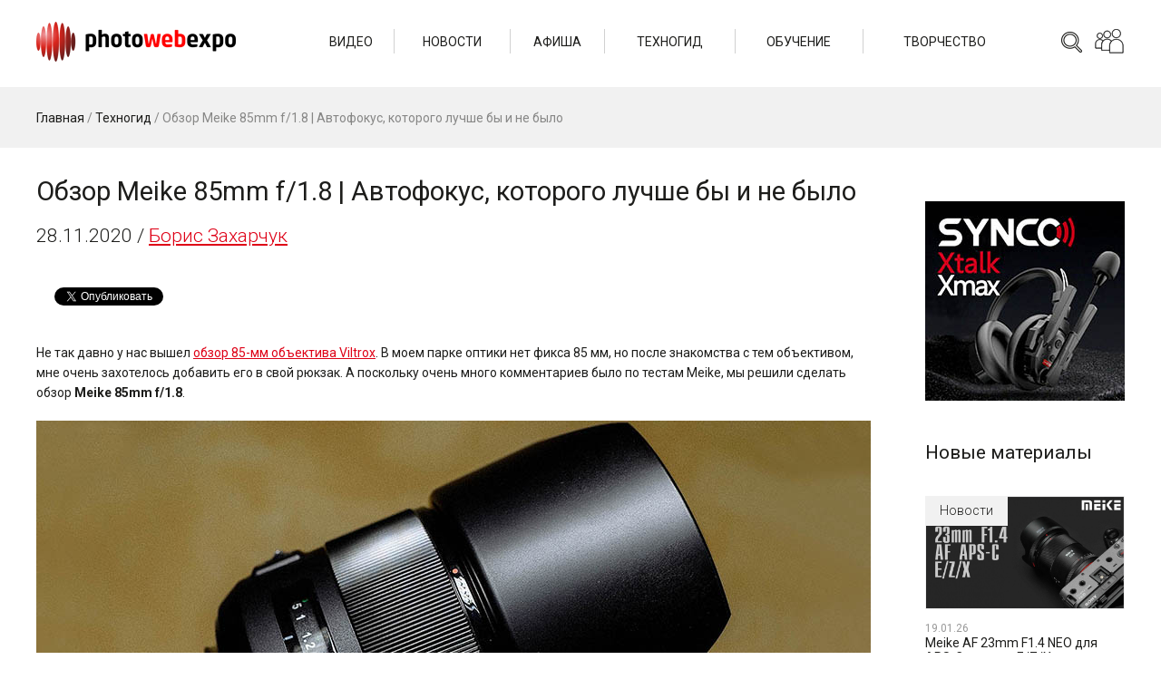

--- FILE ---
content_type: text/html; charset=UTF-8
request_url: https://photowebexpo.ru/tech/Obzor-avtofokusnogo-objektiva-Meike-85mm-f1.8
body_size: 50941
content:
<!DOCTYPE html>
<html lang="ru-RU" prefix="og: http://ogp.me/ns#">
<head>
	<title>Обзор автофокусного объектива Meike 85mm f/1.8 за $190 | PHOTOWEBEXPO</title>
	<base href="https://photowebexpo.ru" /> 
	<meta http-equiv="Content-Type" content="text/html; charset=UTF-8 " />
	<meta http-equiv="X-UA-Compatible" content="IE=edge"/>
	
	<meta name="description" content="Не так давно у нас вышел обзор 85-мм объектива Viltrox. В моем парке оптики нет фикса 85 мм, но после знакомства с тем объективом, мне очень захотелось добавить...">
	<meta name="keywords" content="">
	<meta name="viewport" content="width=600" />
	<meta name="google-site-verification" content="etHgBHFFJR2heVoMgg4w6A3ryTBA8IiqSP8Vh_by29s" />
	<meta name="cmsmagazine" content="3dd3260e4eb25455c7f6e6eef47891e9" />
	<meta name="google-translate-customization" content="102b97a1f44b3dec-b26f4e9d4e20204a-g419e79774daa216b-f"></meta>
	<meta name="spr-verification" content="4c43e35a1364f05" />
	<meta name="aa69441207a6a28db9109abaf519cc50" content="">
	<meta property="og:locale" content="ru_RU" />
	<meta property="og:type" content="article" />
	<meta property="og:title" content="Обзор Meike 85mm f/1.8 | Автофокус, которого лучше бы и не было | PHOTOWEBEXPO" />
	<meta property="og:image" content="https://photowebexpo.ru/assets/uploads/images/TECHNOGID/ZAHARTHUK/Meike-85mm-f1.8/1/PhotoWebExpo-Obzor-Meike-85mm-f1.8-00.jpg">
	<meta property="og:description" content="Не так давно у нас вышел обзор 85-мм объектива Viltrox. В моем парке оптики нет фикса 85 мм, но после знакомства с тем объективом, мне очень захотелось добавить..."/>
	<meta property="og:url" content="https://photowebexpo.ru/tech/Obzor-avtofokusnogo-objektiva-Meike-85mm-f1.8" />
	<meta property="og:site_name" content="PHOTOWEBEXPO" />
	<link rel="stylesheet" href="/tpl/css/style.css?v=44">
	<link href="/tpl/css/style.prev.css?v=24" type="text/css" rel="stylesheet" />
	<link href="/assets/plugins/tinymce/style/content.css" type="text/css" rel="stylesheet" />
	<link href="/tpl/css/font-awesome.min.css" type="text/css" rel="stylesheet" />
	<link rel="stylesheet" type="text/css" href="/tmp/fancybox/jquery.fancybox.css" media="screen" />
			<link rel="icon" href="/tmp/favicon.ico" type="image/x-icon">
	<link rel="shortcut icon" href="/tmp/favicon.ico" type="image/x-icon">
	<script src="https://ajax.googleapis.com/ajax/libs/jquery/1.7.1/jquery.min.js"></script>
	<script type="text/javascript">
	  var _gaq = _gaq || [];
	  _gaq.push(['_setAccount', 'UA-27109053-1']);
	  _gaq.push(['_trackPageview']);
	  (function() {
	    var ga = document.createElement('script'); ga.type = 'text/javascript'; ga.async = true;
	    ga.src = ('https:' == document.location.protocol ? 'https://ssl' : 'http://www') + '.google-analytics.com/ga.js';
	    var s = document.getElementsByTagName('script')[0]; s.parentNode.insertBefore(ga, s);
	  })();
	</script>
</head>
<body class="app">
	<header class="header">
		<div class="header__wrap">
			<a href="/" class="header__logo">
				<img src="/tpl/images/logo.png?v=2" class="header__logo-img" />
			</a>
			<div class="header__right">
				<div class="header__search search">
					<form action="/base/search" method="get" class="search__form">
						<input type="text" name="search" class="search__field" placeholder="Поиск">
						<button type="submit" class="search__button"></button>
					</form>
				</div>
				<div class="header__social social">
					<div class="social__icon"></div>
					<div class="social__wrap">
						<div class="social__wrap-item"><a href="http://www.youtube.com/user/photowebexpo1" target="_blank" class="social__item social__item_yt"></a></div>
						<div class="social__wrap-item"><a href="http://instagram.com/photowebexpo" target="_blank" class="social__item social__item_in"></a></div>
						<div class="social__wrap-item"><a href="http://www.facebook.com/photowebexpo" target="_blank" class="social__item social__item_fb"></a></div>
						<div class="social__wrap-item"><a href="http://vk.com/photowebexpo" target="_blank" class="social__item social__item_vk"></a></div>
						<div class="social__wrap-item"><a href="https://twitter.com/PhotoWebExpo" target="_blank" class="social__item social__item_tw"></a></div>
						<div class="social__wrap-item"><a href="https://t.me/photowebexpo" target="_blank" class="social__item social__item_tm"></a></div>
						<div class="social__wrap-item"><a href="https://zen.yandex.ru/profile/editor/id/5ac774a157906afe5de710c3" target="_blank" class="social__item social__item_zen"></a></div>
					</div>
				</div>
			</div>
			<div class="header__nav">
				<ul class="header__nav-wrap">
										<li class="header__nav-item">
						<a href="/video" class="header__nav-link">Видео</a>
												<ul class="header__nav-inner">
														<li class="header__nav-inner-item">
								<a href="/video/techno" class="header__nav-inner-link">Техногид</a>
							</li>
														<li class="header__nav-inner-item">
								<a href="/video/learning" class="header__nav-inner-link">Обучение</a>
							</li>
														<li class="header__nav-inner-item">
								<a href="/video/photo" class="header__nav-inner-link">Фотография</a>
							</li>
													</ul>
											</li>
										<li class="header__nav-item">
						<a href="/news" class="header__nav-link">Новости</a>
												<ul class="header__nav-inner">
														<li class="header__nav-inner-item">
								<a href="/news/ces-2026" class="header__nav-inner-link">CES` 2026</a>
							</li>
													</ul>
											</li>
										<li class="header__nav-item">
						<a href="/affiche" class="header__nav-link">Афиша</a>
											</li>
										<li class="header__nav-item">
						<a href="/tech" class="header__nav-link">Техногид</a>
											</li>
										<li class="header__nav-item">
						<a href="/learning" class="header__nav-link">Обучение</a>
												<ul class="header__nav-inner">
														<li class="header__nav-inner-item">
								<a href="/learning/photo" class="header__nav-inner-link">Уроки по фото</a>
							</li>
														<li class="header__nav-inner-item">
								<a href="/learning/video" class="header__nav-inner-link">Уроки по видео</a>
							</li>
														<li class="header__nav-inner-item">
								<a href="/learning/master-classes" class="header__nav-inner-link">Мастер-классы</a>
							</li>
													</ul>
											</li>
										<li class="header__nav-item">
						<a href="/photo" class="header__nav-link">Творчество</a>
												<ul class="header__nav-inner">
														<li class="header__nav-inner-item">
								<a href="/photo/art-bar" class="header__nav-inner-link">Арт-бар</a>
							</li>
														<li class="header__nav-inner-item">
								<a href="/photo/photographers" class="header__nav-inner-link">Фотографы</a>
							</li>
														<li class="header__nav-inner-item">
								<a href="/photo/contests" class="header__nav-inner-link">Конкурсы</a>
							</li>
													</ul>
											</li>
									</ul>
			</div>
		</div>
	</header><main class="main">
	<div class="main__head">
		<div class="main__head-wrap">
			<div class="breadcrumbs main__breadcrumbs">
				<div class="breadcrumbsInner"><span class="B_crumbBox"><span class="B_firstCrumb"><a class="B_homeCrumb" href="/" title="Новости фоторынка, обзоры новинок фототехники. Бесплатные мастер-классы известных фотографов, видеоуроки. Акции и конкурсы. Экспозиции работ отечественных и зарубежных фотографов.">Главная</a></span> / <a class="B_crumb" href="/tech" title="Обзоры, тесты фото и видеотехники">Техногид</a> / <span class="B_lastCrumb"><span class="B_currentCrumb">Обзор Meike 85mm f/1.8 | Автофокус, которого лучше бы и не было</span></span></span></div>
			</div>
		</div>
	</div>
	<div itemscope itemtype="http://schema.org/Article">
		<div class="main__wrap">
			<div class="main__wrapper">
				<div class="main__left">
					<div itemid="https://photowebexpo.ru/tech/Obzor-avtofokusnogo-objektiva-Meike-85mm-f1.8" itemprop="mainEntityOfPage">
						<h1 itemprop="headline" class="main__title">Обзор Meike 85mm f/1.8 | Автофокус, которого лучше бы и не было</h1>
					</div>
					<div class="main__content">
													<span style="display:none" itemprop="datePublished">2020-11-28</span> 
							<div class="main__content-date">28.11.2020 / <span itemprop="author" itemscope itemtype="http://schema.org/Person"><span itemprop="name"><a href="/authors/boris-zakharthuk" target="_blank">Борис Захарчук</a></span></span></div>
						
													<br><br>
						<div id="fb-root"></div>

<script>(function(d, s, id) {
  var js, fjs = d.getElementsByTagName(s)[0];
  if (d.getElementById(id)) return;
  js = d.createElement(s); js.id = id;
  js.src = 'https://connect.facebook.net/ru_RU/sdk.js#xfbml=1&version=v3.1';
  fjs.parentNode.insertBefore(js, fjs);
}(document, 'script', 'facebook-jssdk'));</script>
<script type="text/javascript" src="https://vk.com/js/api/share.js?95" charset="windows-1251"></script>
<script src="https://apis.google.com/js/platform.js" async defer>
  {lang: 'ru'}
</script>
<script async src="https://platform.twitter.com/widgets.js" charset="utf-8"></script>

<div class="sLikes">
<div class="sLikes__item">
<script type="text/javascript">document.write(VK.Share.button(false,{type: "round_nocount", text: "Поделиться"}));</script>
</div>

<div class="sLikes__item">
<div class="fb-share-button" data-href="https://photowebexpo.ru/tech/Obzor-avtofokusnogo-objektiva-Meike-85mm-f1.8" data-layout="button" data-size="small" data-mobile-iframe="true"><a target="_blank" href="https://www.facebook.com/sharer/sharer.php?u=https%3A%2F%2Fphotowebexpo.ru%2F%5B%7E%5B%2Aid%2A%5D%7E%5D&amp;src=sdkpreparse" class="fb-xfbml-parse-ignore">Поделиться</a>
</div>
</div>

<div class="sLikes__item">
<a href="https://twitter.com/share?ref_src=twsrc%5Etfw" class="twitter-share-button" data-show-count="false">Твитнуть</a>
</div>

<div class="sLikes__item">
<div class="g-plus" data-action="share"></div>
</div>
</div>




<br>
												<div itemprop="articleBody">
							<img style="display: none;" itemprop="image" src="https://photowebexpo.ru/assets/uploads/images/TECHNOGID/ZAHARTHUK/Meike-85mm-f1.8/1/PhotoWebExpo-Obzor-Meike-85mm-f1.8-00.jpg" title="Обзор Meike 85mm f/1.8 | Автофокус, которого лучше бы и не было" alt="Обзор Meike 85mm f/1.8 | Автофокус, которого лучше бы и не было"> 
							<p>Не так давно у нас вышел <a title="Обзор Viltrox 85mm f/1.8 II FE" href="tech/Obzor-Viltrox-85mm-F1.8-markII">обзор 85-мм объектива Viltrox</a>. В моем парке оптики
нет фикса 85 мм, но после знакомства с тем объективом, мне очень захотелось
добавить его в свой рюкзак. А поскольку очень много комментариев было по тестам Meike, мы решили сделать обзор <strong>Meike 85mm f/1.8</strong>.</p>
<p><img class="lazy" src="[data-uri]" data-src="assets/uploads/images/TECHNOGID/ZAHARTHUK/Meike-85mm-f1.8/1/PhotoWebExpo-Obzor-Meike-85mm-f1.8-01.jpg" style="display: block; margin-left: auto; margin-right: auto;" title="Meike 85mm f/1.8"  alt="" width="920" height="518" /></p>
<p>Объектив поставляется в очень нарядной коробке.
Которая, как по мне, так даже излишне яркая и блестящая.</p>
<p><img class="lazy" src="[data-uri]" data-src="assets/uploads/images/TECHNOGID/ZAHARTHUK/Meike-85mm-f1.8/1/PhotoWebExpo-Obzor-Meike-85mm-f1.8-06.jpg" style="display: block; margin-left: auto; margin-right: auto;" title="Meike 85mm f/1.8"  alt="" width="920" height="587" /></p>
<p>В коробке помимо объектива нас ждала бленда из
тонкого пластика, которая очень плохо фиксируется на объективе и норовит с него
слетать, и с виду очень низкого качества чехол. Я такими чехлами никогда не пользуюсь,
и они всегда оседают у меня в коробках.&nbsp; Это
из достаточно грубой ткани снова напомнил мне о бюджетности "стекла". </p>
<p><img class="lazy" src="[data-uri]" data-src="assets/uploads/images/TECHNOGID/ZAHARTHUK/Meike-85mm-f1.8/1/PhotoWebExpo-Obzor-Meike-85mm-f1.8-02.jpg" style="display: block; margin-left: auto; margin-right: auto;" title="Meike 85mm f/1.8"  alt="" width="920" height="317" /></p>
<p>Сам объектив имеет достаточно компактные размеры.
Особенно по сравнению с Sigma
85mm f/1.4
Art.
Корпус изготовлен из пластика, с металлическим байонетом. Сразу бросилось в
глаза слегка люфтящее кольцо ручного фокуса. И если слегка потрясти объектив в
руках, отчетливо слышно дребезжание. Сначала я думал, что это из-за люфта того
самого кольца, но всё же звук идет изнутри и это не очень приятно.&nbsp;</p>
<p><img class="lazy" src="[data-uri]" data-src="assets/uploads/images/TECHNOGID/ZAHARTHUK/Meike-85mm-f1.8/1/PhotoWebExpo-Obzor-Meike-85mm-f1.8-04.jpg" style="display: block; margin-left: auto; margin-right: auto;" title="Meike 85mm f/1.8"  alt="" width="643" height="950" /></p>
<p>Объектив оснащен переключателем режима фокуса &ndash; с
авто на ручной, и шкалой дистанции фокусировки. Для объектива можно
использовать светофильтры диаметром 67 мм. И тут я бы рекомендовал заменить
родную постоянно слетающую крышку на другую. <br />
Так же объектив оснащен разъемом для обновления прошивки.</p>
<h2>Технические характеристики объектива: </h2>
<ul>
<li>диапазон значений диафрагмы: f/1,8 -
f/22</li>
<li>оптическая схема: 9 элементов&nbsp; в 6 группах</li>
<li>диаметр светофильтра: 67 мм</li>
<li>угол обзора: 28,5&deg;</li>
<li>минимальное расстояние фокусировки:
0,85 м</li>
<li>размер: 79 х 75 мм</li>
<li>вес: 420 г.</li>
</ul>
<p><img class="lazy" src="[data-uri]" data-src="assets/uploads/images/TECHNOGID/ZAHARTHUK/Meike-85mm-f1.8/1/PhotoWebExpo-Obzor-Meike-85mm-f1.8-05.jpg" style="display: block; margin-left: auto; margin-right: auto;" title="Meike 85mm f/1.8"  alt="" width="920" height="357" /></p>
<p>Первое мое знакомство с объективом было очень
недружелюбным. Так как этот объектив был под байонет Canon EF и в момент
распаковки у меня с собой был только Nikon Z6 и переходник Nikon Z &ndash; Canon EF. Я, конечно же, поставил объектив
на камеру. Включил, стал фокусироваться &ndash; объектив очень недобро засвистел и
зажужжал. Я, было, подумал, что это мой переходник "убивает" объектив. Но нет.
Несмотря на то, что переходник действительно пока не умеет корректно работать с
Meike 85mm f/1.8
и требуется обновление прошивки адаптера, объектив корректно определился
камерой. Но мотор фокусировки свистел и жужжал громко и зловеще. Так объектив
сообщал о работе мотора фокусировки. Не правда ли, отпадает желание вообще
работать с такой оптикой?&nbsp; Мы часто
говорим, что мотор шумноват и лучше не использовать накамерные микрофоны с тем
или иным объективом, но здесь вообще лучше не использовать автофокус при
параллельной записи звука. Автофокус тут жутко шумный.</p>
<p>Протестировать объектив я взял на несколько
репортажей, где очень сильно привлекал к себе внимание шумом автофокуса.</p>
<table border="0" align="center">
<tbody>
<tr>
<td><a class="zoom" title="F1.8, ISO 1000, 1/320 c" href="assets/uploads/images/TECHNOGID/ZAHARTHUK/Meike-85mm-f1.8/2/PhotoWebExpo-001-Snyato-na-Meike-85mm-f1.8.-F1.8-iso1000-1.320c.jpg"><img class="lazy" src="[data-uri]" data-src="assets/uploads/images/TECHNOGID/ZAHARTHUK/Meike-85mm-f1.8/2/PhotoWebExpo-001-Snyato-na-Meike-85mm-f1.8.-F1.8-iso1000-1.320c.jpg" title="F1.8, ISO 1000, 1/320 c"  alt="" width="460" height="691" /></a></td>
<td><a class="zoom" title="F4.0, ISO 1600, 1/200 c" href="assets/uploads/images/TECHNOGID/ZAHARTHUK/Meike-85mm-f1.8/2/PhotoWebExpo-002-Snyato-na-Meike-85mm-f1.8.-F4.0-iso1600-1.200c.jpg"><img class="lazy" src="[data-uri]" data-src="assets/uploads/images/TECHNOGID/ZAHARTHUK/Meike-85mm-f1.8/2/PhotoWebExpo-002-Snyato-na-Meike-85mm-f1.8.-F4.0-iso1600-1.200c.jpg" title="F4.0, ISO 1600, 1/200 c"  alt="" width="460" height="691" /></a></td>
</tr>
<tr>
<td style="text-align: center;"><span style="font-size: 90%;"><i>F1.8, ISO 1000, 1/320 c</i></span></td>
<td style="text-align: center;"><span style="font-size: 90%;"><i>F4.0, ISO 1600, 1/200 c</i></span></td>
</tr>
</tbody>
</table>
<p style="text-align: center;"><span class="linePhotos"><a href="/assets/uploads/images/TECHNOGID/ZAHARTHUK/Meike-85mm-f1.8/2/PhotoWebExpo-003-Snyato-na-Meike-85mm-f1.8.-F2.8-iso1600-1.200c.jpg" class="zoom article__photo article__photo_single" rel="gallery" title="F2.8, ISO1600, 1/200 c"><img class="lazy" style="width: 150px" data-src="/assets/uploads/images/TECHNOGID/ZAHARTHUK/Meike-85mm-f1.8/2/s_PhotoWebExpo-003-Snyato-na-Meike-85mm-f1.8.-F2.8-iso1600-1.200c.jpg" src="[data-uri]"/></a><a href="/assets/uploads/images/TECHNOGID/ZAHARTHUK/Meike-85mm-f1.8/2/PhotoWebExpo-004-Snyato-na-Meike-85mm-f1.8.-F2.8-iso2500-1.200c.jpg" class="zoom article__photo article__photo_single" rel="gallery" title="F2.8, ISO 2500, 1/200 c"><img class="lazy" style="width: 150px" data-src="/assets/uploads/images/TECHNOGID/ZAHARTHUK/Meike-85mm-f1.8/2/s_PhotoWebExpo-004-Snyato-na-Meike-85mm-f1.8.-F2.8-iso2500-1.200c.jpg" src="[data-uri]"/></a><a href="/assets/uploads/images/TECHNOGID/ZAHARTHUK/Meike-85mm-f1.8/2/PhotoWebExpo-005-Snyato-na-Meike-85mm-f1.8.-F4.0-iso3200-1.200c.jpg" class="zoom article__photo article__photo_single" rel="gallery" title="F4.0, ISO 3200, 1/200 c"><img class="lazy" style="width: 150px" data-src="/assets/uploads/images/TECHNOGID/ZAHARTHUK/Meike-85mm-f1.8/2/s_PhotoWebExpo-005-Snyato-na-Meike-85mm-f1.8.-F4.0-iso3200-1.200c.jpg" src="[data-uri]"/></a><a href="/assets/uploads/images/TECHNOGID/ZAHARTHUK/Meike-85mm-f1.8/2/PhotoWebExpo-006-Snyato-na-Meike-85mm-f1.8.-F4.0-iso3200-1.200c.jpg" class="zoom article__photo article__photo_single" rel="gallery" title="F4.0, ISO 3200, 1/200 c"><img class="lazy" style="width: 150px" data-src="/assets/uploads/images/TECHNOGID/ZAHARTHUK/Meike-85mm-f1.8/2/s_PhotoWebExpo-006-Snyato-na-Meike-85mm-f1.8.-F4.0-iso3200-1.200c.jpg" src="[data-uri]"/></a><a href="/assets/uploads/images/TECHNOGID/ZAHARTHUK/Meike-85mm-f1.8/2/PhotoWebExpo-007-Snyato-na-Meike-85mm-f1.8.-F2.2-iso1600-1.200c.jpg" class="zoom article__photo article__photo_single" rel="gallery" title="F2.2, ISO 1600, 1/200 c"><img class="lazy" style="width: 150px" data-src="/assets/uploads/images/TECHNOGID/ZAHARTHUK/Meike-85mm-f1.8/2/s_PhotoWebExpo-007-Snyato-na-Meike-85mm-f1.8.-F2.2-iso1600-1.200c.jpg" src="[data-uri]"/></a></span></p>
<p>И самое интересное это то, как объектив в режиме
следящей автофокусировки постоянно подруливает фокус. Причем в некоторых
моментах в &laquo;тепличных&raquo; условиях для камеры и объектива, фокус сильно прыгает. Скажем,
сфокусировалась камера на объекте на расстоянии 1,2 метра. Начинает автофокус
туда-сюда по 10-15 сантиметров прыгать, а потом вообще неподвижный объект
фокусировки теряет, уводит фокус на бесконечность, потом возвращает на
минимальное 0,85 и медленно цепляет заново объект на 1,2 м. Ну очень нездоровая
работа автофокуса.</p>
<p style="text-align: center;"><span class="linePhotos"><a href="/assets/uploads/images/TECHNOGID/ZAHARTHUK/Meike-85mm-f1.8/2/PhotoWebExpo-008-Snyato-na-Meike-85mm-f1.8.-F2.8-iso2000-1.320c.jpg" class="zoom article__photo article__photo_single" rel="gallery" title="F2.8, ISO 2000, 1/320 c"><img class="lazy" style="width: 150px" data-src="/assets/uploads/images/TECHNOGID/ZAHARTHUK/Meike-85mm-f1.8/2/s_PhotoWebExpo-008-Snyato-na-Meike-85mm-f1.8.-F2.8-iso2000-1.320c.jpg" src="[data-uri]"/></a><a href="/assets/uploads/images/TECHNOGID/ZAHARTHUK/Meike-85mm-f1.8/2/PhotoWebExpo-009-Snyato-na-Meike-85mm-f1.8.-F2.8-iso1600-1.320c.jpg" class="zoom article__photo article__photo_single" rel="gallery" title="F2.8, ISO 1600, 1/320 c"><img class="lazy" style="width: 150px" data-src="/assets/uploads/images/TECHNOGID/ZAHARTHUK/Meike-85mm-f1.8/2/s_PhotoWebExpo-009-Snyato-na-Meike-85mm-f1.8.-F2.8-iso1600-1.320c.jpg" src="[data-uri]"/></a><a href="/assets/uploads/images/TECHNOGID/ZAHARTHUK/Meike-85mm-f1.8/2/PhotoWebExpo-010-Snyato-na-Meike-85mm-f1.8.-F1.8-iso1000-1.320c.jpg" class="zoom article__photo article__photo_single" rel="gallery" title="F1.8, ISO 1000, 1/320 c"><img class="lazy" style="width: 150px" data-src="/assets/uploads/images/TECHNOGID/ZAHARTHUK/Meike-85mm-f1.8/2/s_PhotoWebExpo-010-Snyato-na-Meike-85mm-f1.8.-F1.8-iso1000-1.320c.jpg" src="[data-uri]"/></a><a href="/assets/uploads/images/TECHNOGID/ZAHARTHUK/Meike-85mm-f1.8/2/PhotoWebExpo-011-Snyato-na-Meike-85mm-f1.8.-F2.8-iso2000-1.320c.jpg" class="zoom article__photo article__photo_single" rel="gallery" title="F2.8, ISO 2000, 1/320 c"><img class="lazy" style="width: 150px" data-src="/assets/uploads/images/TECHNOGID/ZAHARTHUK/Meike-85mm-f1.8/2/s_PhotoWebExpo-011-Snyato-na-Meike-85mm-f1.8.-F2.8-iso2000-1.320c.jpg" src="[data-uri]"/></a><a href="/assets/uploads/images/TECHNOGID/ZAHARTHUK/Meike-85mm-f1.8/2/PhotoWebExpo-012-Snyato-na-Meike-85mm-f1.8.-F2.8-iso3200-1.200c.jpg" class="zoom article__photo article__photo_single" rel="gallery" title="F2.8, ISO 3200, 1/200 c"><img class="lazy" style="width: 150px" data-src="/assets/uploads/images/TECHNOGID/ZAHARTHUK/Meike-85mm-f1.8/2/s_PhotoWebExpo-012-Snyato-na-Meike-85mm-f1.8.-F2.8-iso3200-1.200c.jpg" src="[data-uri]"/></a></span></p>
<p>Если говорить в целом, то объектив, как бы то ни
было, имеет достаточно хорошую картинку для своей стоимости. У него очень
заметная хроматика, которая, тем не менее, правится в редакторах. Однако, из-за
отсутствия профиля объектива в Lightroom, крутить "антихроматические" ползунки
мне стало надоедать.</p>
<p class="linePhotos" style="text-align: center;"><a href="/assets/uploads/images/TECHNOGID/ZAHARTHUK/Meike-85mm-f1.8/2/PhotoWebExpo-013-Snyato-na-Meike-85mm-f1.8.-F5.6-iso3200-1.200c.jpg" class="zoom article__photo article__photo_single" rel="gallery" title="F5.6, ISO 3200, 1/200 c"><img class="lazy" style="width: 150px" data-src="/assets/uploads/images/TECHNOGID/ZAHARTHUK/Meike-85mm-f1.8/2/s_PhotoWebExpo-013-Snyato-na-Meike-85mm-f1.8.-F5.6-iso3200-1.200c.jpg" src="[data-uri]"/></a><a href="/assets/uploads/images/TECHNOGID/ZAHARTHUK/Meike-85mm-f1.8/2/PhotoWebExpo-014-Snyato-na-Meike-85mm-f1.8.-F2.2-iso500-1.200c.jpg" class="zoom article__photo article__photo_single" rel="gallery" title="F2.2, ISO 500, 1/200 c"><img class="lazy" style="width: 150px" data-src="/assets/uploads/images/TECHNOGID/ZAHARTHUK/Meike-85mm-f1.8/2/s_PhotoWebExpo-014-Snyato-na-Meike-85mm-f1.8.-F2.2-iso500-1.200c.jpg" src="[data-uri]"/></a><a href="/assets/uploads/images/TECHNOGID/ZAHARTHUK/Meike-85mm-f1.8/2/PhotoWebExpo-015-Snyato-na-Meike-85mm-f1.8.-F4.0-iso1600-1.200c.jpg" class="zoom article__photo article__photo_single" rel="gallery" title="F4.0, ISO 1600, 1/200 c"><img class="lazy" style="width: 150px" data-src="/assets/uploads/images/TECHNOGID/ZAHARTHUK/Meike-85mm-f1.8/2/s_PhotoWebExpo-015-Snyato-na-Meike-85mm-f1.8.-F4.0-iso1600-1.200c.jpg" src="[data-uri]"/></a><a href="/assets/uploads/images/TECHNOGID/ZAHARTHUK/Meike-85mm-f1.8/2/PhotoWebExpo-016-Snyato-na-Meike-85mm-f1.8.-F.2.8-iso1600-1.200c.jpg" class="zoom article__photo article__photo_single" rel="gallery" title="F.2.8, ISO 1600, 1/200 c"><img class="lazy" style="width: 150px" data-src="/assets/uploads/images/TECHNOGID/ZAHARTHUK/Meike-85mm-f1.8/2/s_PhotoWebExpo-016-Snyato-na-Meike-85mm-f1.8.-F.2.8-iso1600-1.200c.jpg" src="[data-uri]"/></a><a href="/assets/uploads/images/TECHNOGID/ZAHARTHUK/Meike-85mm-f1.8/2/PhotoWebExpo-017-Snyato-na-Meike-85mm-f1.8.-F1.8-iso2000-1.320c.jpg" class="zoom article__photo article__photo_single" rel="gallery" title="F1.8, ISO 2000, 1/320 c"><img class="lazy" style="width: 150px" data-src="/assets/uploads/images/TECHNOGID/ZAHARTHUK/Meike-85mm-f1.8/2/s_PhotoWebExpo-017-Snyato-na-Meike-85mm-f1.8.-F1.8-iso2000-1.320c.jpg" src="[data-uri]"/></a></p>
<p>Во всем остальном, претензий у меня к Meike 85mm нет. Геометрию кадра не изменяет,
резкость одинаковая по всей площади кадра. Он достаточно резкий. Не бритвенный,
но, если вы не промазали по фокусу, картинка будет с хорошей резкостью. Однако
проблем с фокусом у него много. Сначала я тестировал его на полнокадровой
камере Canon EOS
6D,
которая, на мой взгляд, является отличной связкой для этого объектива, коль уж
мы говорим о бюджетном сегменте. Я и очень грешил на саму камеру из-за
многочисленных промахов по фокусу. Однако потом я попробовал Meike на Canon EOS 5D
Mark IV, но и с ним промахи не исчезли&hellip;</p>
<p><img class="lazy" src="[data-uri]" data-src="assets/uploads/images/TECHNOGID/ZAHARTHUK/Meike-85mm-f1.8/1/PhotoWebExpo-Obzor-Meike-85mm-f1.8-07.jpg" style="display: block; margin-left: auto; margin-right: auto;"  alt="" width="920" height="518" /></p>
<p>Так или иначе, я не готов рекомендовать
этот объектив к приобретению. Лучше чуть переплатить и взять оригинальный БУ-шный
объектив, но можно, конечно, купить за ~14 тыс. рублей ($190) и Meike с гарантией,
закрыв глаза на особенности фокусировочного мотора. Думаю, что этот объектив
всё же может стать неплохим дешевым портретником для новичка. Можно, купив его,
забыть об автоматическом фокусе и пользоваться ручным &ndash; в этом случае он
позволяет снимать довольно неплохо. Но тогда встает вопрос &ndash; зачем покупать
именно AF-оптику, если как раз мануальной полно на рынке, при этом более
дешевой?</p>
<p><strong>Фотографии исходного качества</strong> (484 МБ), JPEG и RAW, можно
скачать по этой <i><strong><a rel="nofollow" href="assets/files/TESTS/ZAKHARTHUK/Meike85mm1.8/Meike85mmF1.8.rar" target="_blank">ссылке</a></strong></i>.</p>						</div>
						<div style="display: none;" itemprop="publisher" itemscope itemtype="https://schema.org/Organization">
							<meta itemprop="name" content="PHOTOWEBEXPO">
							<span itemprop="logo" itemscope itemtype="http://schema.org/ImageObject"> 
								<a itemprop="url" href="https://photowebexpo.ru/tmp/layout/logo_white_300_200.jpg"><img src="https://photowebexpo.ru/tmp/layout/logo_white_300_200.jpg"> </a>
							</span>
						</div>
						<span style="display:none" itemprop="datePublished">2020-11-28</span> 
												
												
						
						<div class="taglinks">
Теги: <a href="/feed?feed_tags=%d0%b1%d0%be%d1%80%d0%b8%d1%81+%d0%b7%d0%b0%d1%85%d0%b0%d1%80%d1%87%d1%83%d0%ba">борис захарчук</a>, 
<a href="/feed?feed_tags=meike">meike</a>, 
<a href="/feed?feed_tags=%d0%be%d0%b1%d1%8a%d0%b5%d0%ba%d1%82%d0%b8%d0%b2">объектив</a>, 
<a href="/feed?feed_tags=canon+ef">canon ef</a>, 
<a href="/feed?feed_tags=%d0%be%d0%b1%d0%b7%d0%be%d1%80">обзор</a>
</div>

																					<div class="main__views app-view-count" data-load="/assets/ajax/view.counter.php?id=7588"><i class="fa fa-eye"></i>
								</div>
																			<div class="publisher-widget">
	<a class="publisher-widget__photo" target="_blank" href="/authors/boris-zakharthuk">
		<img src="/assets/images/authors/Boris-Zaharchuk-100x100.jpg" />
	</a>
	<div class="publisher-widget__info">
		<a target="_blank" href="/authors/boris-zakharthuk">Занимается репортажной, портретной и предметной фотографией.
Педант, старается досконально изучить все аспекты используемой техники и её возможности. 
Стремится постоянно развиваться и двигаться вперёд...</a>
	</div>
</div>
													<br><br>
						<div id="fb-root"></div>

<script>(function(d, s, id) {
  var js, fjs = d.getElementsByTagName(s)[0];
  if (d.getElementById(id)) return;
  js = d.createElement(s); js.id = id;
  js.src = 'https://connect.facebook.net/ru_RU/sdk.js#xfbml=1&version=v3.1';
  fjs.parentNode.insertBefore(js, fjs);
}(document, 'script', 'facebook-jssdk'));</script>
<script type="text/javascript" src="https://vk.com/js/api/share.js?95" charset="windows-1251"></script>
<script src="https://apis.google.com/js/platform.js" async defer>
  {lang: 'ru'}
</script>
<script async src="https://platform.twitter.com/widgets.js" charset="utf-8"></script>

<div class="sLikes">
<div class="sLikes__item">
<script type="text/javascript">document.write(VK.Share.button(false,{type: "round_nocount", text: "Поделиться"}));</script>
</div>

<div class="sLikes__item">
<div class="fb-share-button" data-href="https://photowebexpo.ru/tech/Obzor-avtofokusnogo-objektiva-Meike-85mm-f1.8" data-layout="button" data-size="small" data-mobile-iframe="true"><a target="_blank" href="https://www.facebook.com/sharer/sharer.php?u=https%3A%2F%2Fphotowebexpo.ru%2F%5B%7E%5B%2Aid%2A%5D%7E%5D&amp;src=sdkpreparse" class="fb-xfbml-parse-ignore">Поделиться</a>
</div>
</div>

<div class="sLikes__item">
<a href="https://twitter.com/share?ref_src=twsrc%5Etfw" class="twitter-share-button" data-show-count="false">Твитнуть</a>
</div>

<div class="sLikes__item">
<div class="g-plus" data-action="share"></div>
</div>
</div>




<br><br>
												<div>
							<a href="https://aputure.com/products/storm-1200x?Title=Default+Title" target="_blank">
								<img src="/tpl/images/banners/post-storm.jpg" />
															</a><br><br>
						</div>
												
<div id="disqus_thread"></div>
<script>
// var disqus_config = function () {
// 	this.page.url = PAGE_URL;  // Replace PAGE_URL with your page's canonical URL variable
// 	this.page.identifier = PAGE_IDENTIFIER; // Replace PAGE_IDENTIFIER with your page's unique identifier variable
// };
(function() {
var d = document, s = d.createElement('script');
s.src = 'https://photowebexpo-ru.disqus.com/embed.js';
s.setAttribute('data-timestamp', +new Date());
(d.head || d.body).appendChild(s);
})();
</script>
																	</div>
				</div>
				<div class="main__right">
					<br><br>
					<div class="main__right-banner">
						<a href="https://fotorange.ru/catalog/sistemy-besprovodnoy-peredachi-videosignala-videosendery/besprovodnoy_interkom_synco_xtalk_max_5_abonentov_stereo/" target="_blank">
							<img src="/tpl/images/banners/post-synco.jpg" />
						</a>
					</div>
										<div class="main__right-related related">
					<div class="related__title">Новые материалы</div>
					<div class="related__body">
<div class="related__item">
	<div class="post">
		<a href="news" class="post__parent">Новости</a>
		<a href="news/Meike-AF-23mm-F1.4-NEO-APS-C" class="post__cover" style="background-image: url('/assets/uploads/images/NEWS/1-Ets/Meike/26/23mm-F1.4-NEO/Photowebexpo-Meike-AF-23mm-F1.4-STM-APS-C-02.jpg');"><img src="/assets/uploads/images/NEWS/1-Ets/Meike/26/23mm-F1.4-NEO/Photowebexpo-Meike-AF-23mm-F1.4-STM-APS-C-02.jpg" class="post__cover-img" /></a>
		<div class="post__main">
			<div class="post__date">19.01.26</div>
			<a href="news/Meike-AF-23mm-F1.4-NEO-APS-C" class="post__title">
				Meike AF 23mm F1.4 NEO для APS-C-камер с E/Z/X-mount
			</a>
		</div>
	</div>
</div><div class="related__item">
	<div class="post">
		<a href="news" class="post__parent">Новости</a>
		<a href="news/audiorekorder-behringer-flow-4v" class="post__cover" style="background-image: url('/assets/uploads/images/BIRZHAKOV/NEWS/2026/Behringer-FLOW-_00.jpg');"><img src="/assets/uploads/images/BIRZHAKOV/NEWS/2026/Behringer-FLOW-_00.jpg" class="post__cover-img" /></a>
		<div class="post__main">
			<div class="post__date">19.01.26</div>
			<a href="news/audiorekorder-behringer-flow-4v" class="post__title">
				Аудиорекордер Behringer FLOW 4V
			</a>
		</div>
	</div>
</div><div class="related__item">
	<div class="post">
		<a href="news" class="post__parent">Новости</a>
		<a href="news/Hohem-unveiled-its-SSD-01-drive" class="post__cover" style="background-image: url('/assets/uploads/images/NEWS/1-Ets/Hohem/26/SSD-01/Photowebexpo-Hohem-SSD-01-0.jpg');"><img src="/assets/uploads/images/NEWS/1-Ets/Hohem/26/SSD-01/Photowebexpo-Hohem-SSD-01-0.jpg" class="post__cover-img" /></a>
		<div class="post__main">
			<div class="post__date">18.01.26</div>
			<a href="news/Hohem-unveiled-its-SSD-01-drive" class="post__title">
				Hohem представила свой первый накопитель SSD-01
			</a>
		</div>
	</div>
</div><div class="related__item">
	<div class="post">
		<a href="photo/contests" class="post__parent">Конкурсы</a>
		<a href="photo/contests/Exposure-One-Awards-results-Black-and-White-Nature-Photography-Contest-2025" class="post__cover" style="background-image: url('/assets/uploads/images/PHOTOGRAPHY/COMPETITIONS/Exposure-One-Awards/Black-White-Nature/Photowebexpo-000-Debbie-Lucas-BWNP-2025-Exposure-One-Awards.jpg');"><img src="/assets/uploads/images/PHOTOGRAPHY/COMPETITIONS/Exposure-One-Awards/Black-White-Nature/Photowebexpo-000-Debbie-Lucas-BWNP-2025-Exposure-One-Awards.jpg" class="post__cover-img" /></a>
		<div class="post__main">
			<div class="post__date">18.01.26</div>
			<a href="photo/contests/Exposure-One-Awards-results-Black-and-White-Nature-Photography-Contest-2025" class="post__title">
				Итоги Exposure One Awards | Black & White Nature Photography Contest 2025
			</a>
		</div>
	</div>
</div><div class="related__item">
	<div class="post">
		<a href="photo/contests" class="post__parent">Конкурсы</a>
		<a href="photo/contests/Start-of-the-ND-Awards-Photo-Contest-2026" class="post__cover" style="background-image: url('/assets/uploads/images/PHOTOGRAPHY/COMPETITIONS/ND-Awards/25/2/Photowebexpo-70-Zdenek-Vosicky-ND-Awards-2025.jpg');"><img src="/assets/uploads/images/PHOTOGRAPHY/COMPETITIONS/ND-Awards/25/2/Photowebexpo-70-Zdenek-Vosicky-ND-Awards-2025.jpg" class="post__cover-img" /></a>
		<div class="post__main">
			<div class="post__date">17.01.26</div>
			<a href="photo/contests/Start-of-the-ND-Awards-Photo-Contest-2026" class="post__title">
				Фотоконкурс ND Awards 2026: идёт приём заявок
			</a>
		</div>
	</div>
</div>
					</div>
				</div>
					
				</div>
			</div>
		</div>
	</div>
</main>
	<footer class="footer">
		<div class="footer__wrap">
			<div class="footer__top">
				<div class="footer__social social">
					<div class="social__footer">
						<div class="social__wrap-item"><a href="http://www.youtube.com/user/photowebexpo1" target="_blank" class="social__item social__item_yt"></a></div>
						<div class="social__wrap-item"><a href="http://instagram.com/photowebexpo" target="_blank" class="social__item social__item_in"></a></div>
						<div class="social__wrap-item"><a href="http://www.facebook.com/photowebexpo" target="_blank" class="social__item social__item_fb"></a></div>
						<div class="social__wrap-item"><a href="http://vk.com/photowebexpo" target="_blank" class="social__item social__item_vk"></a></div>
						<div class="social__wrap-item"><a href="https://twitter.com/PhotoWebExpo" target="_blank" class="social__item social__item_tw"></a></div>
						<div class="social__wrap-item"><a href="https://t.me/photowebexpo" target="_blank" class="social__item social__item_tm"></a></div>
						<div class="social__wrap-item"><a href="https://zen.yandex.ru/profile/editor/id/5ac774a157906afe5de710c3" target="_blank" class="social__item social__item_zen"></a></div>
						<div class="social__wrap-item"><a href="/11/rss" target="_blank" class="social__item social__item_rss"></a></div>
					</div>

					<br>
					<!-- Yandex.Metrika informer -->
<div style="visibility: hidden;">
	<a href="https://metrika.yandex.ru/stat/?id=10490299&amp;from=informer"
target="_blank" rel="nofollow"><img src="https://informer.yandex.ru/informer/10490299/3_0_FFFFFFFF_FFFFFFFF_0_pageviews"
style="width:88px; height:31px; border:0;" alt="Яндекс.Метрика" title="Яндекс.Метрика: данные за сегодня (просмотры, визиты и уникальные посетители)" class="ym-advanced-informer" data-cid="10490299" data-lang="ru" /></a>
</div>
<!-- /Yandex.Metrika informer -->

<!-- Yandex.Metrika counter -->
<script type="text/javascript" >
   (function(m,e,t,r,i,k,a){m[i]=m[i]||function(){(m[i].a=m[i].a||[]).push(arguments)};
   m[i].l=1*new Date();
   for (var j = 0; j < document.scripts.length; j++) {if (document.scripts[j].src === r) { return; }}
   k=e.createElement(t),a=e.getElementsByTagName(t)[0],k.async=1,k.src=r,a.parentNode.insertBefore(k,a)})
   (window, document, "script", "https://mc.yandex.ru/metrika/tag.js", "ym");

   ym(10490299, "init", {
        clickmap:true,
        trackLinks:true,
        accurateTrackBounce:true
   });
</script>
<noscript><div><img src="https://mc.yandex.ru/watch/10490299" style="position:absolute; left:-9999px;" alt="" /></div></noscript>
<!-- /Yandex.Metrika counter -->
				</div>
				<div class="footer__nav-wrap">
					<ul class="footer__nav">
												<li class="footer__nav-item">
							<div class="footer__nav-head">Видео</div>
														<ul class="footer__nav-inner">
																<li class="footer__nav-inner-item">
									<a href="/video/techno" class="footer__nav-inner-link">Техногид</a>
								</li>
																<li class="footer__nav-inner-item">
									<a href="/video/learning" class="footer__nav-inner-link">Обучение</a>
								</li>
																<li class="footer__nav-inner-item">
									<a href="/video/photo" class="footer__nav-inner-link">Фотография</a>
								</li>
															</ul>
													</li>
												<li class="footer__nav-item">
							<div class="footer__nav-head">Новости</div>
														<ul class="footer__nav-inner">
																<li class="footer__nav-inner-item">
									<a href="/news/ces-2026" class="footer__nav-inner-link">CES` 2026</a>
								</li>
															</ul>
													</li>
												<li class="footer__nav-item">
							<div class="footer__nav-head">Афиша</div>
													</li>
												<li class="footer__nav-item">
							<div class="footer__nav-head">Техногид</div>
													</li>
												<li class="footer__nav-item">
							<div class="footer__nav-head">Обучение</div>
														<ul class="footer__nav-inner">
																<li class="footer__nav-inner-item">
									<a href="/learning/photo" class="footer__nav-inner-link">Уроки по фото</a>
								</li>
																<li class="footer__nav-inner-item">
									<a href="/learning/video" class="footer__nav-inner-link">Уроки по видео</a>
								</li>
																<li class="footer__nav-inner-item">
									<a href="/learning/master-classes" class="footer__nav-inner-link">Мастер-классы</a>
								</li>
															</ul>
													</li>
												<li class="footer__nav-item">
							<div class="footer__nav-head">Творчество</div>
														<ul class="footer__nav-inner">
																<li class="footer__nav-inner-item">
									<a href="/photo/art-bar" class="footer__nav-inner-link">Арт-бар</a>
								</li>
																<li class="footer__nav-inner-item">
									<a href="/photo/photographers" class="footer__nav-inner-link">Фотографы</a>
								</li>
																<li class="footer__nav-inner-item">
									<a href="/photo/contests" class="footer__nav-inner-link">Конкурсы</a>
								</li>
															</ul>
													</li>
												<li class="footer__nav-item">
							<div class="footer__nav-head">Ещё</div>
							<ul class="footer__nav-inner">
								<li class="footer__nav-inner-item">
									<a href="/authors" class="footer__nav-inner-link">Авторы</a>
								</li>
								<li class="footer__nav-inner-item">
									<a href="/feed" class="footer__nav-inner-link">Лента</a>
								</li>
								<li class="footer__nav-inner-item">
									<a href="/expo/about" class="footer__nav-inner-link">О проекте</a>
								</li>
								<li class="footer__nav-inner-item">
									<a href="/expo/partners" class="footer__nav-inner-link">Партнеры</a>
								</li>
								<li class="footer__nav-inner-item">
									<a href="/base/karta-sajta" class="footer__nav-inner-link">Карта сайта</a>
								</li>
								<li class="footer__nav-inner-item">
									<a href="/expo/contact" class="footer__nav-inner-link">Контакты</a>
								</li>
							</ul>
						</li>
					</ul>
				</div>
			</div>
			<div class="footer__bottom" data-footer-srv="n">
				&#169; 2011 - 2026 ВЦ «Реал» | Москва | Санкт-Петербург | Хабаровск | Фуншал
			</div>
		</div>
	</footer>

	<div class="mobile-nav">
		<span class="mobile-nav__holder"></span>
		<div class="mobile-nav__wrap">
			<ul class="mobile-nav__list">
								<li class="mobile-nav__item">
					<a href="/video" class="mobile-nav__link mobile-nav__link_parent">Видео</a>
										<ul class="mobile-nav__sublist">
												<li class="mobile-nav__subitem">
							<a href="/video/techno" class="mobile-nav__sublink">Техногид</a>
						</li>
												<li class="mobile-nav__subitem">
							<a href="/video/learning" class="mobile-nav__sublink">Обучение</a>
						</li>
												<li class="mobile-nav__subitem">
							<a href="/video/photo" class="mobile-nav__sublink">Фотография</a>
						</li>
											</ul>
									</li>
								<li class="mobile-nav__item">
					<a href="/news" class="mobile-nav__link mobile-nav__link_parent">Новости</a>
										<ul class="mobile-nav__sublist">
												<li class="mobile-nav__subitem">
							<a href="/news/ces-2026" class="mobile-nav__sublink">CES` 2026</a>
						</li>
											</ul>
									</li>
								<li class="mobile-nav__item">
					<a href="/affiche" class="mobile-nav__link">Афиша</a>
									</li>
								<li class="mobile-nav__item">
					<a href="/tech" class="mobile-nav__link">Техногид</a>
									</li>
								<li class="mobile-nav__item">
					<a href="/learning" class="mobile-nav__link mobile-nav__link_parent">Обучение</a>
										<ul class="mobile-nav__sublist">
												<li class="mobile-nav__subitem">
							<a href="/learning/photo" class="mobile-nav__sublink">Уроки по фото</a>
						</li>
												<li class="mobile-nav__subitem">
							<a href="/learning/video" class="mobile-nav__sublink">Уроки по видео</a>
						</li>
												<li class="mobile-nav__subitem">
							<a href="/learning/master-classes" class="mobile-nav__sublink">Мастер-классы</a>
						</li>
											</ul>
									</li>
								<li class="mobile-nav__item">
					<a href="/photo" class="mobile-nav__link mobile-nav__link_parent">Творчество</a>
										<ul class="mobile-nav__sublist">
												<li class="mobile-nav__subitem">
							<a href="/photo/art-bar" class="mobile-nav__sublink">Арт-бар</a>
						</li>
												<li class="mobile-nav__subitem">
							<a href="/photo/photographers" class="mobile-nav__sublink">Фотографы</a>
						</li>
												<li class="mobile-nav__subitem">
							<a href="/photo/contests" class="mobile-nav__sublink">Конкурсы</a>
						</li>
											</ul>
									</li>
							</ul>
		</div>
	</div>

		<link href="/tpl/glider/glider.min.css" type="text/css" rel="stylesheet" />
	<script type="text/javascript" src="/tmp/fancybox/jquery.fancybox.js"></script>
	<script src="/tpl/js/lazyload.js"></script>
	<script src="/tpl/js/jquery-ui.min.js"></script>
	<script src="/tpl/js/datepicker.ru.js"></script>
	<script src="/tpl/js/jquery.inputmask.min.js"></script>
	<script src="/tpl/glider/glider.min.js"></script>
	<script type="text/javascript" src="/tpl/js/main.js?v=28"></script>
	<script type="text/javascript" src="//vk.com/js/api/openapi.js?63"></script>
	<script src="/tmp/js/main.js?v=27"></script>
	<script src="/tmp/js/script.js?v=16"></script>
	
	<script type='text/javascript' async defer src='https://photowebexpo.push4site.com/sdk'></script>
	<script id="dsq-count-scr" src="//photowebexpo-ru.disqus.com/count.js" async></script>

	<!-- Rating Mail.ru counter -->
	<script type="text/javascript">
	var _tmr = window._tmr || (window._tmr = []);
	_tmr.push({id: "3245259", type: "pageView", start: (new Date()).getTime()});
	(function (d, w, id) {
	  if (d.getElementById(id)) return;
	  var ts = d.createElement("script"); ts.type = "text/javascript"; ts.async = true; ts.id = id;
	  ts.src = "https://top-fwz1.mail.ru/js/code.js";
	  var f = function () {var s = d.getElementsByTagName("script")[0]; s.parentNode.insertBefore(ts, s);};
	  if (w.opera == "[object Opera]") { d.addEventListener("DOMContentLoaded", f, false); } else { f(); }
	})(document, window, "topmailru-code");
	</script><noscript><div>
	<img src="https://top-fwz1.mail.ru/counter?id=3245259;js=na" style="border:0;position:absolute;left:-9999px;" alt="Top.Mail.Ru" />
	</div></noscript>
	<!-- //Rating Mail.ru counter -->
</body>
</html>

--- FILE ---
content_type: text/html; charset=utf-8
request_url: https://disqus.com/embed/comments/?base=default&f=photowebexpo-ru&t_u=https%3A%2F%2Fphotowebexpo.ru%2Ftech%2FObzor-avtofokusnogo-objektiva-Meike-85mm-f1.8&t_d=%D0%9E%D0%B1%D0%B7%D0%BE%D1%80%20%D0%B0%D0%B2%D1%82%D0%BE%D1%84%D0%BE%D0%BA%D1%83%D1%81%D0%BD%D0%BE%D0%B3%D0%BE%20%D0%BE%D0%B1%D1%8A%D0%B5%D0%BA%D1%82%D0%B8%D0%B2%D0%B0%20Meike%2085mm%20f%2F1.8%20%D0%B7%D0%B0%20%24190%20%7C%20PHOTOWEBEXPO&t_t=%D0%9E%D0%B1%D0%B7%D0%BE%D1%80%20%D0%B0%D0%B2%D1%82%D0%BE%D1%84%D0%BE%D0%BA%D1%83%D1%81%D0%BD%D0%BE%D0%B3%D0%BE%20%D0%BE%D0%B1%D1%8A%D0%B5%D0%BA%D1%82%D0%B8%D0%B2%D0%B0%20Meike%2085mm%20f%2F1.8%20%D0%B7%D0%B0%20%24190%20%7C%20PHOTOWEBEXPO&s_o=default
body_size: 4392
content:
<!DOCTYPE html>

<html lang="ru" dir="ltr" class="not-supported type-">

<head>
    <title>Комментарии Disqus</title>

    
    <meta name="viewport" content="width=device-width, initial-scale=1, maximum-scale=1, user-scalable=no">
    <meta http-equiv="X-UA-Compatible" content="IE=edge"/>

    <style>
        .alert--warning {
            border-radius: 3px;
            padding: 10px 15px;
            margin-bottom: 10px;
            background-color: #FFE070;
            color: #A47703;
        }

        .alert--warning a,
        .alert--warning a:hover,
        .alert--warning strong {
            color: #A47703;
            font-weight: bold;
        }

        .alert--error p,
        .alert--warning p {
            margin-top: 5px;
            margin-bottom: 5px;
        }
        
        </style>
    
    <style>
        
        html, body {
            overflow-y: auto;
            height: 100%;
        }
        

        #error {
            display: none;
        }

        .clearfix:after {
            content: "";
            display: block;
            height: 0;
            clear: both;
            visibility: hidden;
        }

        
    </style>

</head>
<body>
    

    
    <div id="error" class="alert--error">
        <p>У нас не получилось загрузить Disqus. Если вы модератор, пожалуйста посмотрите наше <a href="https://docs.disqus.com/help/83/">руководство по устранению неисправностей</a>.</p>
    </div>

    
    <script type="text/json" id="disqus-forumData">{"session":{"canModerate":false,"audienceSyncVerified":false,"canReply":true,"mustVerify":false,"recaptchaPublicKey":"6LfHFZceAAAAAIuuLSZamKv3WEAGGTgqB_E7G7f3","mustVerifyEmail":false},"forum":{"aetBannerConfirmation":null,"founder":"292370138","twitterName":null,"commentsLinkOne":"1 Comment","guidelines":null,"disableDisqusBrandingOnPolls":false,"commentsLinkZero":"0 Comments","disableDisqusBranding":false,"id":"photowebexpo-ru","createdAt":"2018-07-17T07:26:51.627519","category":"Tech","aetBannerEnabled":false,"aetBannerTitle":null,"raw_guidelines":null,"initialCommentCount":null,"votingType":null,"daysUnapproveNewUsers":null,"installCompleted":true,"moderatorBadgeText":"","commentPolicyText":null,"aetEnabled":false,"channel":null,"sort":4,"description":null,"organizationHasBadges":true,"newPolicy":true,"raw_description":null,"customFont":null,"language":"ru","adsReviewStatus":1,"commentsPlaceholderTextEmpty":null,"daysAlive":0,"forumCategory":{"date_added":"2016-01-28T01:54:31","id":8,"name":"Tech"},"linkColor":null,"colorScheme":"light","pk":"5552401","commentsPlaceholderTextPopulated":null,"permissions":{},"commentPolicyLink":null,"aetBannerDescription":null,"favicon":{"permalink":"https://disqus.com/api/forums/favicons/photowebexpo-ru.jpg","cache":"//a.disquscdn.com/1763052994/images/favicon-default.png"},"name":"PWE","commentsLinkMultiple":"{num} Comments","settings":{"threadRatingsEnabled":false,"adsDRNativeEnabled":false,"behindClickEnabled":false,"disable3rdPartyTrackers":false,"adsVideoEnabled":false,"adsProductVideoEnabled":false,"adsPositionBottomEnabled":false,"ssoRequired":false,"contextualAiPollsEnabled":false,"unapproveLinks":false,"adsPositionRecommendationsEnabled":false,"adsEnabled":false,"adsProductLinksThumbnailsEnabled":false,"hasCustomAvatar":false,"organicDiscoveryEnabled":true,"adsProductDisplayEnabled":false,"adsProductLinksEnabled":false,"audienceSyncEnabled":false,"threadReactionsEnabled":false,"linkAffiliationEnabled":false,"adsPositionAiPollsEnabled":false,"disableSocialShare":false,"adsPositionTopEnabled":false,"adsProductStoriesEnabled":false,"sidebarEnabled":false,"adultContent":false,"allowAnonVotes":false,"gifPickerEnabled":true,"mustVerify":true,"badgesEnabled":false,"mustVerifyEmail":true,"allowAnonPost":true,"unapproveNewUsersEnabled":false,"mediaembedEnabled":true,"aiPollsEnabled":false,"userIdentityDisabled":false,"adsPositionPollEnabled":false,"discoveryLocked":false,"validateAllPosts":false,"adsSettingsLocked":false,"isVIP":false,"adsPositionInthreadEnabled":false},"organizationId":4166549,"typeface":"sans-serif","url":"https://photowebexpo.ru","daysThreadAlive":0,"avatar":{"small":{"permalink":"https://disqus.com/api/forums/avatars/photowebexpo-ru.jpg?size=32","cache":"//a.disquscdn.com/1763052994/images/noavatar32.png"},"large":{"permalink":"https://disqus.com/api/forums/avatars/photowebexpo-ru.jpg?size=92","cache":"//a.disquscdn.com/1763052994/images/noavatar92.png"}},"signedUrl":"https://disq.us/?url=https%3A%2F%2Fphotowebexpo.ru&key=m6xWgojRQgvhveQNA61roA"}}</script>

    <div id="postCompatContainer"><div class="comment__wrapper"><div class="comment__name clearfix"><img class="comment__avatar" src="https://c.disquscdn.com/uploads/users/1776/7928/avatar92.jpg?1626707818" width="32" height="32" /><strong><a href="">Иван Шихалев</a></strong> &bull; 5 лет назад
        </div><div class="comment__content"><p>Было бы интересно сопоставить с Yongnuo 85mm — ценовая категория та же.</p></div></div><div class="comment__wrapper"><div class="comment__name clearfix"><img class="comment__avatar" src="https://c.disquscdn.com/uploads/users/29237/138/avatar92.jpg?1605030716" width="32" height="32" /><strong><a href="">Photowebexpo</a></strong> &bull; 5 лет назад
        </div><div class="comment__content"><p>Если YN 85 попадет в руки, попробуем. Но нам кажется, интереснее сравнивать с родной аналогичной оптикой в первую очередь.</p></div></div><div class="comment__wrapper"><div class="comment__name clearfix"><img class="comment__avatar" src="https://c.disquscdn.com/uploads/users/1776/7928/avatar92.jpg?1626707818" width="32" height="32" /><strong><a href="">Иван Шихалев</a></strong> &bull; 5 лет назад
        </div><div class="comment__content"><p>Родной аналог — другая ценовая категория.</p></div></div><div class="comment__wrapper"><div class="comment__name clearfix"><img class="comment__avatar" src="https://c.disquscdn.com/uploads/users/29237/138/avatar92.jpg?1605030716" width="32" height="32" /><strong><a href="">Photowebexpo</a></strong> &bull; 5 лет назад
        </div><div class="comment__content"><p>Ну, это понятно.<br>Кстати, YN 35 для Canon EF, который мы сейчас тестируем, не потряс. Особенно в сравнении с родным кэноновским</p></div></div><div class="comment__wrapper"><div class="comment__name clearfix"><img class="comment__avatar" src="https://c.disquscdn.com/uploads/users/1776/7928/avatar92.jpg?1626707818" width="32" height="32" /><strong><a href="">Иван Шихалев</a></strong> &bull; 5 лет назад
        </div><div class="comment__content"><p>YN 35 f/2 или 35 f/1.4? Они сильно разные.</p></div></div><div class="comment__wrapper"><div class="comment__name clearfix"><img class="comment__avatar" src="https://c.disquscdn.com/uploads/users/29237/138/avatar92.jpg?1605030716" width="32" height="32" /><strong><a href="">Photowebexpo</a></strong> &bull; 5 лет назад
        </div><div class="comment__content"><p>Да понятно, что разные )). Тестируем 35/1.4</p></div></div><div class="comment__wrapper"><div class="comment__name clearfix"><img class="comment__avatar" src="https://c.disquscdn.com/uploads/users/1776/7928/avatar92.jpg?1626707818" width="32" height="32" /><strong><a href="">Иван Шихалев</a></strong> &bull; 5 лет назад
        </div><div class="comment__content"><p>Это интересно. Подумываю о таком себе — информация лишней не будет.</p></div></div><div class="comment__wrapper"><div class="comment__name clearfix"><img class="comment__avatar" src="https://c.disquscdn.com/uploads/users/29237/138/avatar92.jpg?1605030716" width="32" height="32" /><strong><a href="">Photowebexpo</a></strong> &bull; 5 лет назад
        </div><div class="comment__content"><p>Ну, это понятно</p></div></div><div class="comment__wrapper"><div class="comment__name clearfix"><img class="comment__avatar" src="https://c.disquscdn.com/uploads/users/1776/7928/avatar92.jpg?1626707818" width="32" height="32" /><strong><a href="">Иван Шихалев</a></strong> &bull; 5 лет назад
        </div><div class="comment__content"><p>В первом абзаце ссылка «обзор 85-мм объектива Viltrox» битая.</p></div></div><div class="comment__wrapper"><div class="comment__name clearfix"><img class="comment__avatar" src="https://c.disquscdn.com/uploads/users/29237/138/avatar92.jpg?1605030716" width="32" height="32" /><strong><a href="">Photowebexpo</a></strong> &bull; 5 лет назад
        </div><div class="comment__content"><p>Спасибо, поправили</p></div></div><div class="comment__wrapper"><div class="comment__name clearfix"><img class="comment__avatar" src="//a.disquscdn.com/1763052994/images/noavatar92.png" width="32" height="32" /><strong><a href="">Андрей Сазонов</a></strong> &bull; 5 лет назад
        </div><div class="comment__content"><p>На ютубе есть ролики с обзором этого объектива, рекомендую к просмотру, чтобы ощутить всю прелесть издаваемого мотором шума, сказать что он громкий это ничего не сказать.</p></div></div><div class="comment__wrapper"><div class="comment__name clearfix"><img class="comment__avatar" src="https://c.disquscdn.com/uploads/users/29305/9650/avatar92.jpg?1595801356" width="32" height="32" /><strong><a href="">Сергей Ломакин</a></strong> &bull; 5 лет назад
        </div><div class="comment__content"><p>Но снимали репортаж вы с АФ в итоге? Или на ручном? Вроде все кадры вполне резкие.</p></div></div><div class="comment__wrapper"><div class="comment__name clearfix"><img class="comment__avatar" src="//a.disquscdn.com/1763052994/images/noavatar92.png" width="32" height="32" /><strong><a href="">Борис Захарчук</a></strong> &bull; 5 лет назад
        </div><div class="comment__content"><p>Снимал с автофокусом. Кадры резкие, да, но приходилось делать по много дублей. Промахов очень много.</p></div></div><div class="comment__wrapper"><div class="comment__name clearfix"><img class="comment__avatar" src="https://c.disquscdn.com/uploads/users/29305/9650/avatar92.jpg?1595801356" width="32" height="32" /><strong><a href="">Сергей Ломакин</a></strong> &bull; 5 лет назад
        </div><div class="comment__content"><p>Правильно ли я понимаю, что все-таки тестировали его с Кэноном, а не Никоном? И репортаж снимался на Кэнон?</p></div></div><div class="comment__wrapper"><div class="comment__name clearfix"><img class="comment__avatar" src="//a.disquscdn.com/1763052994/images/noavatar92.png" width="32" height="32" /><strong><a href="">Борис Захарчук</a></strong> &bull; 5 лет назад
        </div><div class="comment__content"><p>Да, всё верно. Тесты были в связке с Canon 6D</p></div></div><div class="comment__wrapper"><div class="comment__name clearfix"><img class="comment__avatar" src="https://c.disquscdn.com/uploads/users/35022/6625/avatar92.jpg?1590791716" width="32" height="32" /><strong><a href="">Igor YARKIY</a></strong> &bull; 5 лет назад
        </div><div class="comment__content"><p>По exif-данным скачанных файлов всё вроде снималось на Canon 6D</p></div></div><div class="comment__wrapper"><div class="comment__name clearfix"><img class="comment__avatar" src="https://c.disquscdn.com/uploads/users/33416/6807/avatar92.jpg?1562617820" width="32" height="32" /><strong><a href="">Sergey</a></strong> &bull; 5 лет назад
        </div><div class="comment__content"><p>Вопрос не к качеству автофокуса  объектива, а к фотографу , прилепившему его через переходник к неродной камере , да еще и мнящему при этом объективно протестировать функциональность. Это все равно , что в 40° жару, нацепить летние джинсы на полярное термобелье и потом возмущаться, что в джинсах слишком жарко. Здесь даже олуху понятно, что на Никоне контрастно-фозовый автофокус, а объектив расчитан ТОЛЬКО нв фазовый!!!!!!!!! Про функционал переходника в такой ситуации можно не упоминать даже.<br>Просто без коментариев)))))</p></div></div><div class="comment__wrapper"><div class="comment__name clearfix"><img class="comment__avatar" src="//a.disquscdn.com/1763052994/images/noavatar92.png" width="32" height="32" /><strong><a href="">Борис Захарчук</a></strong> &bull; 5 лет назад
        </div><div class="comment__content"><p>Если бы вы дочитали текст обзора, увидели бы что тесты были с камерой Canon 6D. 🤷‍♂️</p></div></div><div class="comment__wrapper"><div class="comment__name clearfix"><img class="comment__avatar" src="https://c.disquscdn.com/uploads/users/33416/6807/avatar92.jpg?1562617820" width="32" height="32" /><strong><a href="">Sergey</a></strong> &bull; 5 лет назад
        </div><div class="comment__content"><p>Это вас и спасло))))))</p></div></div></div>


    <div id="fixed-content"></div>

    
        <script type="text/javascript">
          var embedv2assets = window.document.createElement('script');
          embedv2assets.src = 'https://c.disquscdn.com/embedv2/latest/embedv2.js';
          embedv2assets.async = true;

          window.document.body.appendChild(embedv2assets);
        </script>
    



    
</body>
</html>


--- FILE ---
content_type: text/html; charset=utf-8
request_url: https://accounts.google.com/o/oauth2/postmessageRelay?parent=https%3A%2F%2Fphotowebexpo.ru&jsh=m%3B%2F_%2Fscs%2Fabc-static%2F_%2Fjs%2Fk%3Dgapi.lb.en.2kN9-TZiXrM.O%2Fd%3D1%2Frs%3DAHpOoo_B4hu0FeWRuWHfxnZ3V0WubwN7Qw%2Fm%3D__features__
body_size: 159
content:
<!DOCTYPE html><html><head><title></title><meta http-equiv="content-type" content="text/html; charset=utf-8"><meta http-equiv="X-UA-Compatible" content="IE=edge"><meta name="viewport" content="width=device-width, initial-scale=1, minimum-scale=1, maximum-scale=1, user-scalable=0"><script src='https://ssl.gstatic.com/accounts/o/2580342461-postmessagerelay.js' nonce="yeaTa746d81E3l6EDiY5Kg"></script></head><body><script type="text/javascript" src="https://apis.google.com/js/rpc:shindig_random.js?onload=init" nonce="yeaTa746d81E3l6EDiY5Kg"></script></body></html>

--- FILE ---
content_type: text/css
request_url: https://photowebexpo.ru/tpl/css/style.css?v=44
body_size: 88405
content:
@import url(https://fonts.googleapis.com/css?family=Roboto:300,400,400i,700&subset=cyrillic);a:focus,button:focus,input:focus,label:focus,textarea:focus{outline:0}a{color:#de0016}a:hover{text-decoration:none}img{border:0}body{margin:0 auto;font-family:Roboto,sans-serif;font-size:14px;color:#1d1d1b;-webkit-text-size-adjust:none;font-weight:400;line-height:1.25;min-width:980px}@media only screen and (max-width:970px){body{min-width:600px;font-size:21px}}.wrapper{max-width:1200px;min-width:400px;margin:0 auto;padding-left:20px;padding-right:20px}@media only screen and (max-width:970px){.wrapper{padding-left:45px;padding-right:45px}}.clearfix{zoom:1}.clearfix:after{content:' ';display:table;clear:both}@-webkit-keyframes btn-ripple-out{100%{top:-12px;right:-12px;bottom:-12px;left:-12px;opacity:0}}@-moz-keyframes btn-ripple-out{100%{top:-12px;right:-12px;bottom:-12px;left:-12px;opacity:0}}@-ms-keyframes btn-ripple-out{100%{top:-12px;right:-12px;bottom:-12px;left:-12px;opacity:0}}@-o-keyframes btn-ripple-out{100%{top:-12px;right:-12px;bottom:-12px;left:-12px;opacity:0}}@keyframes btn-ripple-out{100%{top:-12px;right:-12px;bottom:-12px;left:-12px;opacity:0}}.nowrap,[nowrap]{white-space:nowrap}.btn{height:52px;line-height:52px;padding:0 40px;text-align:center;text-decoration:none;color:#1d1d1b;font-size:16px;cursor:pointer;border:0;outline:0;-webkit-font-smoothing:antialiased;display:inline-block;vertical-align:middle;-webkit-transform:perspective(1px) translateZ(0);-moz-transform:perspective(1px) translateZ(0);-ms-transform:perspective(1px) translateZ(0);-o-transform:perspective(1px) translateZ(0);transform:perspective(1px) translateZ(0);box-shadow:0 0 1px transparent;position:relative;-webkit-transition:all .2s linear 0s;-moz-transition:all .2s linear 0s;-o-transition:all .2s linear 0s;transition:all .2s linear 0s;-webkit-backface-visibility:hidden}.btn:before{content:'';position:absolute;border:#ff2819 solid 6px;top:0;right:0;bottom:0;left:0;-webkit-animation-duration:1s;-moz-animation-duration:1s;-ms-animation-duration:1s;-o-animation-duration:1s;animation-duration:1s}.btn:active:before,.btn:focus:before,.btn:hover:before{-webkit-animation-name:btn-ripple-out;-moz-animation-name:btn-ripple-out;-ms-animation-name:btn-ripple-out;-o-animation-name:btn-ripple-out;animation-name:btn-ripple-out}.btn:before{border-color:#1d1d1b;border-width:2px;-webkit-transition:all .2s linear 0s;-moz-transition:all .2s linear 0s;-o-transition:all .2s linear 0s;transition:all .2s linear 0s;-webkit-backface-visibility:hidden}.btn:hover{background-color:#ff3628;color:#fff}.btn:hover:before{border-color:#de0016}.search{width:23px;height:23px;position:relative;z-index:3}.search__field{position:absolute;right:-8px;top:-5px;height:20px;background:#fff;height:34px;line-height:1;color:#1d1d1b;border:1px solid #1d1d1b;margin:0;padding:0 8px;padding-right:27px;width:250px;font-family:Roboto,sans-serif;font-size:14px;width:0;box-sizing:border-box;opacity:0;-webkit-transition:all .2s linear 0s;-moz-transition:all .2s linear 0s;-o-transition:all .2s linear 0s;transition:all .2s linear 0s;-webkit-backface-visibility:hidden}.search__field:-moz-placeholder{color:#fff}.search__field::-webkit-input-placeholder{color:#fff}.header_index .search__field{border:1px solid #555;color:#fff;background:#1d1d1b}@media only screen and (max-width:970px){.header_index .search__field{background:#fff;color:#1d1d1b;border:1px solid #1d1d1b}}.search_active .search__field{width:330px;opacity:1}.search_active .search__button{background:url(../images/search-active.png) no-repeat}.header_index .search_active .search__button{background:url(../images/search-wt-active.png) no-repeat}@media only screen and (max-width:970px){.header_index .search_active .search__button{background:url(../images/search-active.png) no-repeat}}.search__button{border:0;margin:0;background:0 0;width:23px;height:23px;display:block;cursor:pointer;background:url(../images/search.png);position:relative;z-index:1}.search__button:disabled{cursor:default}.header_index .search__button{background:url(../images/search-wt.png) no-repeat}@media only screen and (max-width:970px){.header_index .search__button{background:url(../images/search.png)}}.search__button:hover{background:url(../images/search-active.png) no-repeat}.header_index .search__button:hover{background:url(../images/search-wt-active.png) no-repeat}@media only screen and (max-width:970px){.header_index .search__button:hover{background:url(../images/search-active.png) no-repeat}}.social{position:relative;z-index:2}.social__icon{display:block;width:33px;height:28px;background:url([data-uri]) no-repeat 0 -1px;cursor:pointer}.header_index .social__icon{background:url([data-uri]) no-repeat 0 -1px}.social__footer{zoom:1;text-align:center}.social__footer:after{content:' ';display:table;clear:both}.social__footer .social__wrap-item{display:inline-block;margin:10px 10px 0;padding:0;line-height:30px;height:30px}.social__footer .social__item{vertical-align:middle;display:inline-block}.social__footer .social__item:hover{opacity:.7}.social:hover .social__icon{background:url([data-uri]) no-repeat 0 -1px}.header_index .social:hover .social__icon{background:url([data-uri]) no-repeat 0 -1px}.social:hover .social__wrap{display:block}.social__wrap{position:absolute;left:-15px;padding:6px 12px 10px;width:38px;display:none}.social__wrap-item{padding-top:15px}.social__item{display:block;text-decoration:none;margin:0 auto}.social__item_yt{width:27px;height:20px;background:url([data-uri]) no-repeat}.social__item_yt:hover{background:url([data-uri]) no-repeat}.header_index .social__item_yt{background:url([data-uri]) no-repeat}.header_index .social__item_yt:hover{background:url([data-uri]) no-repeat}.social__item_in{width:24px;height:24px;background:url([data-uri]) no-repeat}.social__item_in:hover{background:url([data-uri]) no-repeat}.header_index .social__item_in{background:url([data-uri]) no-repeat}.header_index .social__item_in:hover{background:url([data-uri]) no-repeat}.social__item_vk{width:34px;height:20px;background:url([data-uri]) no-repeat}.social__item_vk:hover{background:url([data-uri]) no-repeat}.header_index .social__item_vk{background:url([data-uri]) no-repeat}.header_index .social__item_vk:hover{background:url([data-uri]) no-repeat}.social__item_fb{width:15px;height:28px;background:url([data-uri]) no-repeat}.social__item_fb:hover{background:url([data-uri]) no-repeat}.header_index .social__item_fb{background:url([data-uri]) no-repeat}.header_index .social__item_fb:hover{background:url([data-uri]) no-repeat}.social__item_tw{width:27px;height:22px;background:url([data-uri]) no-repeat}.social__item_tw:hover{background:url([data-uri]) no-repeat}.header_index .social__item_tw{background:url([data-uri]) no-repeat}.header_index .social__item_tw:hover{background:url([data-uri]) no-repeat}.social__item_zen{width:18px;height:28px;background:url([data-uri]) no-repeat}.social__item_zen:hover{background:url([data-uri]) no-repeat}.header_index .social__item_zen{background:url([data-uri]) no-repeat}.header_index .social__item_zen:hover{background:url([data-uri]) no-repeat}.social__item_tm{width:27px;height:24px;background:url([data-uri]) no-repeat}.social__item_tm:hover{background:url([data-uri]) no-repeat}.header_index .social__item_tm{background:url([data-uri]) no-repeat}.header_index .social__item_tm:hover{background:url([data-uri]) no-repeat}.social__item_rss{width:27px;height:27px;background:url([data-uri]) no-repeat;background-size:contain}.social__item_rss:hover{background:url([data-uri]) no-repeat;background-size:contain}.header{height:96px}@media only screen and (max-width:970px){.header{height:110px}}.header__index{position:absolute;left:0;right:0;top:0;z-index:2;min-width:980px;height:auto}@media only screen and (max-width:970px){.header__index{height:110px;position:static;min-width:320px}}.header_index .header__nav-link{color:#fff;opacity:.5}.header_index .header__nav-link:hover{opacity:1;color:#fff}.header_index .header__nav-item:before{background:#fff}.header_index .header__nav-item:hover .header__nav-link{opacity:1;color:#fff}.header_index .header__nav-inner{background:0 0;padding-top:10px}.header_index .header__nav-inner-link{color:#b3b3b3}.header_index .header__nav-inner-link:hover{color:#fff}.header__wrap{padding-top:35px;max-width:1200px;min-width:400px;margin:0 auto;padding-left:20px;padding-right:20px}@media only screen and (max-width:970px){.header__wrap{padding-left:45px;padding-right:45px}}@media only screen and (max-width:1280px){.header__wrap{padding-top:20px}}.header__logo{float:left;margin-top:4px}@media only screen and (max-width:970px){.header__logo{float:none;width:250px;margin:14px auto 0;display:block}.header__logo img{display:block}}.header__right{float:right;width:70px;zoom:1;padding-top:15px}.header__right:after{content:' ';display:table;clear:both}@media only screen and (max-width:970px){.header__right{float:none;position:absolute;right:20px;top:29px}}.header__search{float:left}@media only screen and (max-width:970px){.header__search{-moz-transform:scale(1.2);-ms-transform:scale(1.2);-webkit-transform:scale(1.2);-o-transform:scale(1.2);transform:scale(1.2)}}.header__social{float:right;margin-top:-3px}@media only screen and (max-width:970px){.header__social{display:none}}.header__nav{margin:18px 9% 0 25%;list-style:none;padding:0;max-height:20px;position:relative}@media only screen and (max-width:970px){.header__nav{display:none}}.header__nav-wrap{width:100%;display:table;border-collapse:collapse}.header__nav-item{display:table-cell;margin:0;padding:0;text-align:left;position:relative;text-align:center}.header__nav-item:first-child:before{display:none}.header__nav-item:before{content:'';display:block;position:absolute;top:-13px;bottom:-10px;background:#1d1d1b;opacity:.2;left:0;width:1px}@media only screen and (max-width:1280px){.header__nav-item:before{top:-6px;bottom:-4px}}.header__nav-link{display:inline-block;color:#1d1d1b;font-size:16px;text-decoration:none;text-transform:uppercase}@media only screen and (max-width:1280px){.header__nav-link{font-size:14px}}.header__nav-link:hover{color:#000}.header__nav-inner{position:absolute;list-style:none;margin:0;background:#fff;width:100%;min-width:180px;box-sizing:border-box;padding:24px 20% 18px 24%;pointer-events:none;opacity:0;visibility:hidden;margin-top:-15px;z-index:1}@media only screen and (max-width:1280px){.header__nav-inner{padding-left:27%}}.header__nav-inner-item{text-align:left;margin:0;padding:8px 0 0}.header__nav-inner-link{color:#6c6c65;text-decoration:none}.header__nav-inner-link:hover{color:#1d1d1b}.header__nav-item:hover .header__nav-inner{opacity:1;pointer-events:auto;margin-top:0;visibility:visible;-webkit-transition:all .2s linear 0s;-moz-transition:all .2s linear 0s;-o-transition:all .2s linear 0s;transition:all .2s linear 0s;-webkit-backface-visibility:hidden}.header_index .header__logo{position:relative}.header_index .header__logo img{opacity:0}@media only screen and (max-width:970px){.header_index .header__logo img{opacity:1}}.header_index .header__logo:before{content:'';display:block;position:absolute;left:0;width:100%;top:0;bottom:0;background:url(../images/logo-wt.png) no-repeat}@media only screen and (max-width:970px){.header_index .header__logo:before{display:none}}@media (min-aspect-ratio:16/9){.index__video>video{height:300%;top:-100%}}@media (max-aspect-ratio:16/9){.index__video>video{width:300%;left:-100%}}@supports (object-fit:cover){.index__video>video{top:0;left:0;width:100%;height:100%;object-fit:cover}}.mobile-nav{display:none;position:absolute;left:0;right:0;top:0;height:0}.mobile-nav__holder{width:41px;height:22px;background:url([data-uri]) no-repeat;display:block;cursor:pointer;top:46px;left:45px;position:absolute}.mobile-nav__wrap{position:absolute;top:110px;background:#fff;z-index:99999;left:0;right:0;padding:10px 0 60px;display:none}.mobile-nav__list{list-style:none;margin:0;padding:0}.mobile-nav__sublist{list-style:none;margin:0;padding:15px 0;display:none}.mobile-nav__link{color:#1d1d1b;line-height:80px;height:80px;display:block;width:300px;margin:0 auto;text-decoration:none;text-transform:uppercase;font-size:30px}.mobile-nav__sublink{color:#1d1d1b;opacity:.7;padding:5px 10px;display:inline-block;margin:0 auto;text-decoration:none;text-transform:uppercase;font-size:21px}.mobile-nav__item{text-align:center;margin:0;padding:0;border-bottom:1px solid #8e8e8d;width:300px;margin:0 auto}.mobile-nav__subitem{text-align:center;margin:0;padding:5px 0;margin:0 auto}@media only screen and (max-width:970px){.mobile-nav{display:block}}.index{position:absolute;left:0;right:0;top:0;bottom:0;background:url(../images/bg/index.jpg) no-repeat 50%;background-position:cover;overflow:hidden;min-width:980px}@media only screen and (max-width:970px){.index{display:none}}.index__video{position:absolute;left:0;right:0;top:-35%;bottom:-15%;overflow:hidden}.index__video[data-index="1"]{top:0;bottom:0}.index__video video{position:absolute;top:0;left:0;min-width:100%;min-height:100%;width:auto;height:auto}.index_point_active .index__overlay{margin-top:-110px;margin-left:-152px;width:320px;height:230px;z-index:1;-webkit-transition:width .2s linear 0s,height .2s linear 0s,margin .2s linear 0s;-moz-transition:width .2s linear 0s,height .2s linear 0s,margin .2s linear 0s;-o-transition:width .2s linear 0s,height .2s linear 0s,margin .2s linear 0s;transition:width .2s linear 0s,height .2s linear 0s,margin .2s linear 0s;-webkit-backface-visibility:hidden}.index_point_active .index__overlay:before{opacity:1;-webkit-transition:opacity .2s linear .2s;-moz-transition:opacity .2s linear .2s;-o-transition:opacity .2s linear .2s;transition:opacity .2s linear .2s;-webkit-backface-visibility:hidden}.index_point_active .index__point{opacity:.1}.index__overlay{display:block;position:absolute;width:0;height:0;background:0 0;box-shadow:0 0 0 2000px rgba(0,0,0,.5);left:18%;width:0;height:0;pointer-events:none}.index__overlay:before{width:211px;height:134px;content:'';display:block;position:absolute;left:50%;top:50%;background:url(../images/index-cursor.png) no-repeat;margin:-67px 0 0 -105.5px;opacity:0}.index__wrap{width:100%;left:0;top:50%;height:374px;margin-top:-187px;display:block;position:absolute;background:url(../images/index-line.png) no-repeat 50% 50%;z-index:1;background-size:100% auto}.index__arrow{display:block;position:absolute;left:50%;bottom:50px;cursor:pointer;width:60px;height:40px;margin:-20px 0 0 -30px}@keyframes jump{0%{top:0}50%{top:50px}100%{top:0}}.index__arrow:after{content:'';display:block;position:absolute;top:0;left:11px;background:url([data-uri]) no-repeat;width:37px;height:19px;animation:jump 3s infinite}.index__arrow:hover:after{animation-play-state:paused}.index__point{position:absolute;width:14px;height:14px;cursor:pointer;opacity:.5;z-index:0;-webkit-transition:all .2s linear 0s;-moz-transition:all .2s linear 0s;-o-transition:all .2s linear 0s;transition:all .2s linear 0s;-webkit-backface-visibility:hidden}.index__point-name{position:absolute;width:140px;text-align:center;left:50%;margin-left:-70px;bottom:-42px;padding-top:42px;display:block;color:#fff;text-transform:uppercase;font-size:20px;-webkit-font-smoothing:antialiased;-webkit-transition:all .2s linear 0s;-moz-transition:all .2s linear 0s;-o-transition:all .2s linear 0s;transition:all .2s linear 0s;-webkit-backface-visibility:hidden;text-decoration:none;z-index:2}@media only screen and (max-width:1280px){.index__point-name{font-size:16px}}.index__point-title{color:#fff;font-size:40px;line-height:26px;-webkit-font-smoothing:antialiased;position:absolute;top:-37px;display:inline-block;text-decoration:none}.index__point-title:hover{color:#de0016}@media only screen and (max-width:1280px){.index__point-title{font-size:30px;top:-30px}}.index__point-item{padding-bottom:3px;white-space:nowrap;position:relative;z-index:1}.index__point-link{color:#fff;font-size:16px;text-decoration:none;-webkit-font-smoothing:antialiased}.index__point-link:hover{color:#de0016}@media only screen and (max-width:1280px){.index__point-link{font-size:14px}}.index__point-nav{position:absolute;left:0;top:-110px;box-sizing:border-box;pointer-events:none;opacity:0;display:inline-block;min-height:100px}.index__point-nav:before{content:'';display:block;position:absolute;left:0;top:0;min-height:150px;width:230px}.index__point-nav_right{padding-left:180px}.index__point-nav_left{padding-right:180px;left:auto;right:0}.index__point-nav_left:before{left:auto;right:0}.index__point:before{content:'';display:block;width:14px;height:14px;background:#fff;border-radius:7px;cursor:pointer;left:0;top:0}.index__point:after{width:36px;height:36px;content:'';display:block;position:absolute;box-sizing:border-box;border:1px solid #fff;border-radius:20px;left:-11px;top:-11px;opacity:.5;-webkit-transition:all .2s linear 0s;-moz-transition:all .2s linear 0s;-o-transition:all .2s linear 0s;transition:all .2s linear 0s;-webkit-backface-visibility:hidden}.index__point:hover{z-index:2;opacity:1}.index__point:hover:after{opacity:1;width:40px;height:40px;margin:-2px 0 0 -2px}.index__point:hover .index__point-name{opacity:0}.index__point:hover .index__point-nav{-webkit-transition:opacity .2s linear .2s;-moz-transition:opacity .2s linear .2s;-o-transition:opacity .2s linear .2s;transition:opacity .2s linear .2s;-webkit-backface-visibility:hidden;opacity:1;pointer-events:auto}.index__point_video{left:18%;top:58.5%}.index__point_news{left:34%;top:78%}.index__point_reviews{left:51%;top:49.5%}.index__point_learning{left:68%;top:62%}.index__point_photo{left:88%;top:25%}.index__point_affiche{left:37%;top:25%}.index__point_affiche:before{background:#de0016}.index-feed{margin-top:100vh}@media only screen and (max-width:970px){.index-feed{margin:0}}.uploads{position:relative}.uploads__previews{padding:18px 0 0;overflow:hidden;font-size:0;z-index:2}.uploads__preview{display:inline-block;width:100px;height:100px;position:relative;margin:0 11px 0 0;cursor:pointer;text-align:center;line-height:100px;vertical-align:middle;background:#eee;padding:6px;border:1px solid #eee;top:0;left:0;font-size:0}.uploads__preview:hover{border-color:#999}.uploads__preview-remove{position:absolute;top:-5px;right:-5px;display:block;cursor:pointer;width:30px;height:30px;background:rgba(255,255,255,.8) url([data-uri])}.uploads__preview img{vertical-align:middle;max-width:100%;max-height:100%;display:inline-block;line-height:1}.uploads__button{position:relative}.uploads__button:after{position:absolute;top:50%;margin-top:-7.5px;left:-24px;height:15px;width:15px;display:block;opacity:0;pointer-events:none;content:'';background:url(../images/loading-sm.gif) no-repeat;-webkit-transition:opacity .2s linear 0s;-moz-transition:opacity .2s linear 0s;-o-transition:opacity .2s linear 0s;transition:opacity .2s linear 0s;-webkit-backface-visibility:hidden}.uploads__button[data-disabled=true]{opacity:.4;pointer-events:none}.uploads__button_loading:after{opacity:1}.uploads__note{color:#58585d;font-size:10px;padding-top:9px;text-transform:uppercase;padding-right:9px;position:absolute;top:43px;right:0}.uploads__line{zoom:1}.uploads__line:after{content:' ';display:table;clear:both}.uploads__error{color:red;font-size:11px;display:block;margin:25px 0 0;cursor:pointer}.uploads__item{margin:10px 0 0 0}.uploads__input{display:none}.forms__counter{text-align:right;font-size:12px;padding:0;display:block}.forms__field_error .forms__counter-val{color:red}.forms_wt .forms__field{padding-top:20px}.forms_wt .forms__field_border{margin-top:20px;padding:16px 22px;border:1px dotted #ccc}.forms_wt .forms__field_border .uploads{margin-top:8px}.forms_wt .forms__input{color:#000;width:100%}.forms_wt .forms__input:focus{color:#000}.forms_wt .forms__label{color:#333}.forms_wt .forms__button{height:52px;line-height:52px;padding:0 40px;text-align:center;text-decoration:none;color:#1d1d1b;font-size:16px;cursor:pointer;border:0;outline:0;-webkit-font-smoothing:antialiased;display:inline-block;vertical-align:middle;-webkit-transform:perspective(1px) translateZ(0);-moz-transform:perspective(1px) translateZ(0);-ms-transform:perspective(1px) translateZ(0);-o-transform:perspective(1px) translateZ(0);transform:perspective(1px) translateZ(0);box-shadow:0 0 1px transparent;position:relative;-webkit-transition:all .2s linear 0s;-moz-transition:all .2s linear 0s;-o-transition:all .2s linear 0s;transition:all .2s linear 0s;-webkit-backface-visibility:hidden}.forms_wt .forms__button:before{content:'';position:absolute;border:#ff2819 solid 6px;top:0;right:0;bottom:0;left:0;-webkit-animation-duration:1s;-moz-animation-duration:1s;-ms-animation-duration:1s;-o-animation-duration:1s;animation-duration:1s}.forms_wt .forms__button:active:before,.forms_wt .forms__button:focus:before,.forms_wt .forms__button:hover:before{-webkit-animation-name:btn-ripple-out;-moz-animation-name:btn-ripple-out;-ms-animation-name:btn-ripple-out;-o-animation-name:btn-ripple-out;animation-name:btn-ripple-out}.forms_wt .forms__button:before{border-color:#1d1d1b;border-width:2px;-webkit-transition:all .2s linear 0s;-moz-transition:all .2s linear 0s;-o-transition:all .2s linear 0s;transition:all .2s linear 0s;-webkit-backface-visibility:hidden}.forms_wt .forms__button:hover{background-color:#ff3628;color:#fff}.forms_wt .forms__button:hover:before{border-color:#de0016}.forms_wt.forms_loading:before{background:#fff}.forms_wt.forms_loading:after{background:url(../images/loading-sm.gif) no-repeat 50% 50%}.forms__note{font-style:italic;margin:20px 0 0;font-size:12px}.forms__field_url{position:absolute;left:-9999px;top:-9999px;width:0;height:0;overflow:hidden}.footer{background:#f1f1f1}@media only screen and (max-width:970px){.footer{background:#fff}}@media only screen and (max-width:1280px){.footer{margin-top:30px}}@media only screen and (max-width:970px){.footer__index{margin-top:0}}.footer__wrap{max-width:1200px;min-width:400px;margin:0 auto;padding-left:20px;padding-right:20px;padding-top:50px;padding-bottom:50px}@media only screen and (max-width:970px){.footer__wrap{padding-left:45px;padding-right:45px}}.footer__top{zoom:1}.footer__top:after{content:' ';display:table;clear:both}.footer__social{float:right;width:200px}@media only screen and (max-width:970px){.footer__social{float:none;width:90%;text-align:center;margin:0 auto}}.footer__bottom{padding:50px 0 0}@media only screen and (max-width:970px){.footer__bottom{text-align:center}}.footer__nav{display:table;border-collapse:collapse;width:100%;margin:0;padding:0}.footer__nav-wrap{margin-right:200px}@media only screen and (max-width:970px){.footer__nav-wrap{display:none}}.footer__nav-item{display:table-cell;margin:0;padding:0}.footer__nav-head{text-transform:uppercase}.footer__nav-inner{margin:0;padding:4px 0 0;list-style:none}.footer__nav-inner-item{padding:5px 0 0;margin:0}.footer__nav-inner-link{opacity:.7;color:#1d1d1b;text-decoration:none}.footer__nav-inner-link:hover{opacity:1}@media only screen and (max-width:970px){.YtComments{padding-bottom:0!important}}.YtComments__content{word-wrap:break-word}.YtComments__content a{overflow:hidden;max-width:100px;display:inline-block;text-overflow:ellipsis;max-height:20px;vertical-align:top}@media only screen and (max-width:970px){.main{background:#f7f7f7}}.main__head{background:#f1f1f1}@media only screen and (max-width:970px){.main__head{display:none}}.main__head-wrap{max-width:1200px;min-width:400px;margin:0 auto;padding-left:20px;padding-right:20px;padding-top:26px;padding-bottom:24px}@media only screen and (max-width:970px){.main__head-wrap{padding-left:45px;padding-right:45px}}.main__wrap{max-width:1200px;min-width:400px;margin:0 auto;padding-left:20px;padding-right:20px;padding-top:0;padding-bottom:20px}@media only screen and (max-width:970px){.main__wrap{padding-left:45px;padding-right:45px}}.main__wrapper{display:table;width:100%;border-collapse:collapse}@media only screen and (max-width:970px){.main__wrapper{display:block}}.main__right{width:220px;padding-top:25px;display:table-cell;vertical-align:top;min-width:220px}@media only screen and (max-width:970px){.main__right{width:100%;display:block}}.main__right-banner{padding-bottom:40px}.main__right-banner a{display:block}.main__right-banner img{max-width:100%}.main__right-related{padding-bottom:40px}.main__left{display:table-cell;vertical-align:top;padding-right:60px}@media only screen and (max-width:970px){.main__left{padding-right:0;display:block}}.main__title{font-size:29px;margin:0;padding:30px 0 0;font-weight:400}.main__title_section{padding:0;font-size:0}.main__title_red{color:#dd0016}.main__pagination{padding:30px 0;text-align:center;overflow:hidden}@media only screen and (max-width:1280px){.main__pagination{padding-bottom:0}}.main__pagination a,.main__pagination span{display:inline-block;text-decoration:none;vertical-align:middle;margin:0 2px}.main__pagination .ditto_currentpage,.main__pagination .ditto_page{text-align:center;width:30px;height:30px;line-height:30px;border-radius:15px;text-decoration:none;font-size:18px;color:#1d1d1b}.main__pagination .ditto_currentpage:hover,.main__pagination .ditto_page:hover{background:#de0016;color:#fff}@media only screen and (max-width:1280px){.main__pagination .ditto_currentpage,.main__pagination .ditto_page{font-size:14px}}@media only screen and (max-width:970px){.main__pagination .ditto_currentpage,.main__pagination .ditto_page{font-size:18px;width:40px;height:40px;line-height:40px;border-radius:25px}}.main__pagination .ditto_currentpage{pointer-events:none;background:#1d1d1b;color:#fff}.main__pagination .ditto_next_link,.main__pagination .ditto_previous_link{text-indent:-9999px;width:18px;height:34px;background:url([data-uri]) no-repeat}.main__pagination .ditto_next_link:hover,.main__pagination .ditto_previous_link:hover{background:url([data-uri]) no-repeat}.main__pagination .ditto_previous_link{margin-right:50px}@media only screen and (max-width:1280px){.main__pagination .ditto_previous_link{-moz-transform:scale(.8);-ms-transform:scale(.8);-webkit-transform:scale(.8);-o-transform:scale(.8);transform:scale(.8)}}.main__pagination .ditto_next_link{margin-left:50px;-moz-transform:rotate(180deg);-ms-transform:rotate(180deg);-webkit-transform:rotate(180deg);-o-transform:rotate(180deg);transform:rotate(180deg)}@media only screen and (max-width:1280px){.main__pagination .ditto_next_link{-moz-transform:scale(.8) rotate(180deg);-ms-transform:scale(.8) rotate(180deg);-webkit-transform:scale(.8) rotate(180deg);-o-transform:scale(.8) rotate(180deg);transform:scale(.8) rotate(180deg)}}.main__content{padding-bottom:50px;word-wrap:break-word}.main__content p{line-height:1.6;padding:20px 0 0;margin:0}.main__content li{line-height: 1.6}.main__views{padding: 12px 0;}.main__content p:first-child{padding-top:0}.main__content iframe,.main__content img{max-width:100%}.main__content img{height:auto}.main__content blockquote{background:#eee;padding:12px 20px;border:1px solid #ccc;font-style:normal}.main__content h1,.main__content h2,.main__content h3,.main__content h4,.main__content h5,.main__content h6{font-weight:400;margin:0;padding:20px 0 0}.main__content-date{font-size:21px;font-weight:300;padding-top:18px;padding-bottom:10px}.main__content .table p:first-child{padding-top:0}.related__title{font-size:24px}@media only screen and (max-width:1280px){.related__title{font-size:21px}}@media only screen and (max-width:970px){.related__title{font-size:27px}}.related__item{margin-top:35px}.related__item .post{width:100%;min-height:80px;display:block}@media only screen and (max-width:970px){.related__item .post{text-align:center}}.related__item .post__cover{width:100%;display:block}.related__item .post__main{display:block;margin-left:0;padding:10px 0 0}@media only screen and (max-width:970px){.related__item .post__date{font-size:18px}}.related__item .post__title{font-size:14px;overflow:hidden;text-overflow:ellipsis;display:-webkit-box;-webkit-line-clamp:5;-webkit-box-orient:vertical}@media only screen and (max-width:970px){.related__item .post__title{font-size:24px;margin-top:15px}}.related__item .post__intro{font-size:12px}.hidden{display:none}.grid{position:relative}.grid_loading{background:url(../images/loading-sm.gif) no-repeat 50% 100px;pointer-events:none}.grid_loading .grid__container{opacity:.2}.grid__container{position:relative;margin:0 -30px;font-size:0;padding-top:5px;background:#fff;-webkit-transition:opacity .2s linear 0s;-moz-transition:opacity .2s linear 0s;-o-transition:opacity .2s linear 0s;transition:opacity .2s linear 0s;-webkit-backface-visibility:hidden}@media only screen and (max-width:970px){.grid__container{background:0 0}}.grid__cell{display:inline-block;width:50%;box-sizing:border-box;padding:25px 30px 10px;font-size:14px;position:relative;vertical-align:top;-webkit-transition:opacity .3s linear 0s;-moz-transition:opacity .3s linear 0s;-o-transition:opacity .3s linear 0s;transition:opacity .3s linear 0s;-webkit-backface-visibility:hidden}.grid__cell_loaded{opacity:0}.index-feed .grid__cell{width:33.33333333%}@media only screen and (max-width:970px){.index-feed .grid__cell{width:100%}}.grid__cell_c1,.grid__cell_center{width:100%;display:block}.index-feed .grid__cell_c1,.index-feed .grid__cell_center{width:100%}.grid__cell_c-2-3{width:66.66666667%}@media only screen and (max-width:970px){.grid__cell_c-2-3{width:100%}}.grid__cell_fw{width:100%}.grid__cell_center{text-align:center;padding-top:45px}@media only screen and (max-width:970px){.grid__cell{width:100%;padding-bottom:22px}}.grid__cell_nop{padding-top:0;padding-bottom:0}.grid__all-link{font-size:16px}@media only screen and (max-width:970px){.grid__all-link{font-size:24px}}.post{display:table;border-collapse:collapse;position:relative}@media only screen and (max-width:970px){.post{display:block}}.index-feed .post{display:block}.post_affiche .post{display:block}.post_affiche .post__cover{width:100%;display:block}.post_affiche .post__main{display:block;width:100%;padding:30px 0 0;text-align:center}.post_affiche .post__title{font-size:30px;font-weight:700;text-transform:uppercase}.post_affiche .post__intro{padding:20px 0 0;font-size:15px;color:#1d1d1b}.post__affiche{overflow:hidden;display:inline-block;padding:20px 0 0}.post__dates{float:left;padding-right:25px;position:relative;color:#1d1d1b;font-size:20px;font-weight:700}.post__dates:after{content:'';display:block;position:absolute;right:-5px;top:8px;width:10px;height:10px;border-radius:5px;background-color:#1d1d1b;opacity:.5}.post__place{float:left;padding-left:25px;color:#1d1d1b;font-size:20px;font-weight:700}.post__parent{position:absolute;left:0;top:0;background:#f1f1f1;padding:8px 16px;color:#1d1d1b;font-weight:300;text-decoration:none}.post__parent:hover{color:#fff;background:#de0016}.post__cover{width:50%;display:table-cell;background-repeat:no-repeat;background-size:0;background-position:0 50%;-webkit-transition:all .2s linear 0s;-moz-transition:all .2s linear 0s;-o-transition:all .2s linear 0s;transition:all .2s linear 0s;-webkit-backface-visibility:hidden;overflow:hidden}.post__cover:hover{background-position:100% 50%}.post__cover-img{width:100%;box-sizing:border-box;border:1px solid #F1F1F2}@media only screen and (max-width:970px){.post__cover{width:100%;display:block}}.index-feed .post__cover{width:100%;display:block}.post__main{padding-left:5%;display:table-cell;vertical-align:top;box-sizing:border-box}@media only screen and (max-width:970px){.post__main{padding:0;width:100%;display:block}}.index-feed .post__main{padding:0;width:100%;display:block}.post__title{display:inline-block;color:#1d1d1b;text-decoration:none;font-size:18px;line-height:1.2}@media only screen and (max-width:1280px){.post__title{font-size:16px}}@media only screen and (max-width:970px){.post__title{font-size:24px;padding-top:20px;padding-bottom:10px;text-align:center}}.index-feed .post__title{text-align:center;padding-top:20px}.post__title:hover{color:#de0016}.post__intro{font-weight:300;padding:10px 0 0;text-overflow:ellipsis;display:-webkit-box;-webkit-line-clamp:3;-webkit-box-orient:vertical;line-height:17px;max-height:51px;overflow:hidden}@media only screen and (max-width:1280px){.post__intro{font-size:14px}}@media only screen and (max-width:970px){.post__intro{font-size:18px;line-height:24px;max-height:72px}}.post__more{display:none}.post__date{font-size:12px;color:#999}.grid:not(.grid_flat) .grid__cell:first-child{width:100%}.grid:not(.grid_flat) .grid__cell:first-child .post{display:table}.grid:not(.grid_flat) .grid__cell:first-child .post_affiche .post__cover{width:60%;background-position:50% 0}@media only screen and (max-width:970px){.grid:not(.grid_flat) .grid__cell:first-child .post_affiche .post__cover{width:100%}}.grid:not(.grid_flat) .grid__cell:first-child .post_affiche .post__main{padding:8% 5%;width:40%;text-align:left}@media only screen and (max-width:970px){.grid:not(.grid_flat) .grid__cell:first-child .post_affiche .post__main{width:100%;text-align:center}}.grid:not(.grid_flat) .grid__cell:first-child .post_affiche .post__title{font-size:32px}.grid:not(.grid_flat) .grid__cell:first-child .post_affiche .post__affiche{display:block}.grid:not(.grid_flat) .grid__cell:first-child .post_affiche .post__dates{float:none;font-size:21px}.grid:not(.grid_flat) .grid__cell:first-child .post_affiche .post__dates:after{display:none}.grid:not(.grid_flat) .grid__cell:first-child .post_affiche .post__place{opacity:.5;float:none;padding-left:0;font-size:21px;padding-top:15px}.grid:not(.grid_flat) .grid__cell:first-child .post_affiche .post__intro{font-size:18px;-webkit-line-clamp:4}.grid:not(.grid_flat) .grid__cell:first-child .post__cover{width:64%;background-size:cover;display:table-cell}.grid:not(.grid_flat) .grid__cell:first-child .post__cover-img{display:none}@media only screen and (max-width:970px){.grid:not(.grid_flat) .grid__cell:first-child .post__cover-img{display:block}}@media only screen and (max-width:970px){.grid:not(.grid_flat) .grid__cell:first-child .post__cover{display:block;width:100%}}.grid:not(.grid_flat) .grid__cell:first-child .post__main{vertical-align:middle;padding:11% 5%;background:#f1f1f1;width:36%;display:table-cell}@media only screen and (max-width:970px){.grid:not(.grid_flat) .grid__cell:first-child .post__main{display:block;width:100%;padding:0;background:0 0}}.grid:not(.grid_flat) .grid__cell:first-child .post__title{font-size:24px;text-align:left}@media only screen and (max-width:1280px){.grid:not(.grid_flat) .grid__cell:first-child .post__title{font-size:21px}}@media only screen and (max-width:970px){.grid:not(.grid_flat) .grid__cell:first-child .post__title{font-size:24px;padding-top:20px;text-align:center}}.grid:not(.grid_flat) .grid__cell:first-child .post__intro{font-size:18px;padding-top:18px;line-height:21px;max-height:105px}@media only screen and (max-width:1280px){.grid:not(.grid_flat) .grid__cell:first-child .post__intro{font-size:16px;line-height:19px;max-height:95px}}@media only screen and (max-width:970px){.grid:not(.grid_flat) .grid__cell:first-child .post__intro{font-size:18px;line-height:24px;max-height:120px}}.grid:not(.grid_flat) .grid__cell:first-child .post__more{display:inline-block;margin-top:15px}.grid:not(.grid_flat) .grid__cell_c-1-3{width:33.33333333%}.grid:not(.grid_flat) .grid__cell_c-1-3:first-child{width:33.33333333%}@media only screen and (max-width:970px){.grid:not(.grid_flat) .grid__cell_c-1-3:first-child{width:100%}}@media only screen and (max-width:970px){.grid:not(.grid_flat) .grid__cell_c-1-3{width:100%}}.authors__intro{padding:20px 0 0}.authors__item{padding:50px 0 0;zoom:1}.authors__item:after{content:' ';display:table;clear:both}.authors__item-photo{float:left;width:150px;text-decoration:none}.authors__item-photo img{display:block;width:100%}.authors__item-info{margin:0 0 0 185px}.authors__item-name{text-decoration:none;font-size:21px}.authors__item-text{padding:20px 0 0}.authors__item-btn{margin:22px 0 0;height:41px;line-height:41px;padding:0 25px;font-size:14px}.authors__item-btn:before{border-width:1px}.authors__likes{margin:50px 0 0}.partners__item{position:relative;text-decoration:none;display:block}.partners__item:hover .partners__preview{opacity:1;pointer-events:auto;visibility:visible}.partners__preview{position:absolute;background:rgba(255,255,255,.9);padding:30px;border:1px solid #F1F1F2;width:600px;z-index:1;left:-31px;top:-31px;opacity:0;pointer-events:none;visibility:hidden}.partners__preview-photo{float:left;margin:0 35px 15px 0}.partners__preview-photo img{display:block}.partners__preview-name{font-size:18px;color:#1d1d1b;display:block}.partners__preview-description{display:block;padding:20px 0 0}.partners__preview-description p{padding:20px 0 0;margin:0}.partners__preview-description p:first-child{padding:0}@media only screen and (max-width:970px){.filter{display:none}}.filter__title{font-size:18px;padding-bottom:2px}.filter__item{margin-top:10px;padding-left:30px;position:relative;cursor:pointer;display:inline-block;text-decoration:none;color:#1d1d1b}.filter__item:hover{color:#de0016}.filter__item:hover:before{border-color:#de0016}.filter__item:before{content:'';display:block;position:absolute;left:0;top:0;width:15px;height:15px;border:1px solid #1d1d1b}.filter__item:after{content:'';display:block;position:absolute;width:9px;height:9px;top:4px;left:4px;background:#1d1d1b;display:none}.filter__item_active{pointer-events:none}.filter__item_active:after{display:block}.breadcrumbs{color:#878786;font-size:16px}@media only screen and (max-width:1280px){.breadcrumbs{font-size:14px}}.breadcrumbs a{color:#1d1d1b;text-decoration:none}.breadcrumbs a:hover{color:#de0016}.affiche-event__dates{color:#1d1d1b;font-size:24px;font-weight:700;padding:20px 0 0}.affiche-event__place{opacity:.5;color:#1d1d1b;font-size:24px;font-weight:400;padding:10px 0 0}.ui-calendar{min-height:260px}.ui-calendar td{pointer-events:none}.ui-calendar td a{cursor:default;pointer-events:none}.ui-calendar td.ui-state-active a{pointer-events:auto;cursor:pointer}.ui-calendar td.ui-state-active.in-past{opacity:.5}.ui-helper-hidden{display:none}.ui-helper-hidden-accessible{border:0;clip:rect(0 0 0 0);height:1px;margin:-1px;overflow:hidden;padding:0;position:absolute;width:1px}.ui-helper-reset{margin:0;padding:0;border:0;outline:0;line-height:1.3;text-decoration:none;font-size:100%;list-style:none}.ui-helper-clearfix:after,.ui-helper-clearfix:before{content:"";display:table;border-collapse:collapse}.ui-helper-clearfix:after{clear:both}.ui-helper-zfix{width:100%;height:100%;top:0;left:0;position:absolute;opacity:0;filter:alpha(opacity=0)}.ui-front{z-index:100}.ui-state-disabled{cursor:default!important;pointer-events:none}.ui-icon{display:inline-block;vertical-align:middle;margin-top:-.25em;position:relative;text-indent:-99999px;overflow:hidden;background-repeat:no-repeat}.ui-widget-icon-block{left:50%;margin-left:-8px;display:block}.ui-widget-overlay{position:fixed;top:0;left:0;width:100%;height:100%}.ui-datepicker{width:17em;padding:.2em .2em 0;display:none}.ui-datepicker .ui-datepicker-header{position:relative;padding:.2em 0}.ui-datepicker .ui-datepicker-next,.ui-datepicker .ui-datepicker-prev{position:absolute;top:2px;width:1.8em;height:1.8em}.ui-datepicker .ui-datepicker-prev{left:2px}.ui-datepicker .ui-datepicker-next{right:2px}.ui-datepicker .ui-datepicker-prev-hover{left:1px}.ui-datepicker .ui-datepicker-next-hover{right:1px}.ui-datepicker .ui-datepicker-next span,.ui-datepicker .ui-datepicker-prev span{display:block;position:absolute;left:50%;margin-left:-8px;top:50%;margin-top:-8px}.ui-datepicker .ui-datepicker-title{margin:0 2.3em;line-height:1.8em;text-align:center}.ui-datepicker .ui-datepicker-title select{font-size:1em;margin:1px 0}.ui-datepicker select.ui-datepicker-month,.ui-datepicker select.ui-datepicker-year{width:45%}.ui-datepicker table{width:100%;font-size:.9em;border-collapse:collapse;margin:0 0 .4em}.ui-datepicker th{padding:.7em .3em;text-align:center;font-weight:700;border:0}.ui-datepicker td{border:0;padding:1px;text-align:center}.ui-datepicker td a,.ui-datepicker td span{display:block;padding:.2em;text-align:center;text-decoration:none}.ui-datepicker .ui-datepicker-buttonpane{background-image:none;margin:.7em 0 0 0;padding:0 .2em;border-left:0;border-right:0;border-bottom:0}.ui-datepicker .ui-datepicker-buttonpane button{float:right;margin:.5em .2em .4em;cursor:pointer;padding:.2em .6em .3em .6em;width:auto;overflow:visible}.ui-datepicker .ui-datepicker-buttonpane button.ui-datepicker-current{float:left}.ui-datepicker.ui-datepicker-multi{width:auto}.ui-datepicker-multi .ui-datepicker-group{float:left}.ui-datepicker-multi .ui-datepicker-group table{width:95%;margin:0 auto .4em}.ui-datepicker-multi-2 .ui-datepicker-group{width:50%}.ui-datepicker-multi-3 .ui-datepicker-group{width:33.3%}.ui-datepicker-multi-4 .ui-datepicker-group{width:25%}.ui-datepicker-multi .ui-datepicker-group-last .ui-datepicker-header,.ui-datepicker-multi .ui-datepicker-group-middle .ui-datepicker-header{border-left-width:0}.ui-datepicker-multi .ui-datepicker-buttonpane{clear:left}.ui-datepicker-row-break{clear:both;width:100%;font-size:0}.ui-datepicker-rtl{direction:rtl}.ui-datepicker-rtl .ui-datepicker-prev{right:2px;left:auto}.ui-datepicker-rtl .ui-datepicker-next{left:2px;right:auto}.ui-datepicker-rtl .ui-datepicker-prev:hover{right:1px;left:auto}.ui-datepicker-rtl .ui-datepicker-next:hover{left:1px;right:auto}.ui-datepicker-rtl .ui-datepicker-buttonpane{clear:right}.ui-datepicker-rtl .ui-datepicker-buttonpane button{float:left}.ui-datepicker-rtl .ui-datepicker-buttonpane button.ui-datepicker-current,.ui-datepicker-rtl .ui-datepicker-group{float:right}.ui-datepicker-rtl .ui-datepicker-group-last .ui-datepicker-header,.ui-datepicker-rtl .ui-datepicker-group-middle .ui-datepicker-header{border-right-width:0;border-left-width:1px}.ui-datepicker .ui-icon{display:block;text-indent:-99999px;overflow:hidden;background-repeat:no-repeat;left:.5em;top:.3em}.ui-widget{font-family:Arial,Helvetica,sans-serif;font-size:1em}.ui-widget .ui-widget{font-size:1em}.ui-widget button,.ui-widget input,.ui-widget select,.ui-widget textarea{font-family:Arial,Helvetica,sans-serif;font-size:1em}.ui-widget-content{color:#333;background:#fff}.ui-widget-content a{color:#333}.ui-widget-header{color:#333;font-weight:700}.ui-widget-header a{color:#333}.ui-button,.ui-state-default,.ui-widget-content .ui-state-default,.ui-widget-header .ui-state-default,html .ui-button.ui-state-disabled:active,html .ui-button.ui-state-disabled:hover{font-weight:400;color:#454545}.ui-button,.ui-state-default a,.ui-state-default a:link,.ui-state-default a:visited,a.ui-button,a:link.ui-button,a:visited.ui-button{color:#454545;text-decoration:none}.ui-button:focus,.ui-button:hover,.ui-state-focus,.ui-state-hover,.ui-widget-content .ui-state-focus,.ui-widget-content .ui-state-hover,.ui-widget-header .ui-state-focus,.ui-widget-header .ui-state-hover{cursor:pointer;font-weight:400;color:#2b2b2b}.ui-state-focus a,.ui-state-focus a:hover,.ui-state-focus a:link,.ui-state-focus a:visited,.ui-state-hover a,.ui-state-hover a:hover,.ui-state-hover a:link,.ui-state-hover a:visited,a.ui-button:focus,a.ui-button:hover{color:#2b2b2b;text-decoration:none}.ui-visual-focus{box-shadow:0 0 3px 1px #5e9ed6}.ui-button.ui-state-active:hover,.ui-button:active,.ui-state-active,.ui-widget-content .ui-state-active,.ui-widget-header .ui-state-active,a.ui-button:active{font-weight:400;color:#fff}.ui-icon-background,.ui-state-active .ui-icon-background{border:#003eff;background-color:#fff}.ui-state-active a,.ui-state-active a:link,.ui-state-active a:visited{color:#fff;text-decoration:none;background-color:#333;border-radius:100%;display:inline-block;min-width:20px;text-align:center;padding:3px;line-height:20px}.ui-state-active a:hover,.ui-state-active a:link:hover,.ui-state-active a:visited:hover{background:#de0016}.ui-state-highlight,.ui-widget-content .ui-state-highlight,.ui-widget-header .ui-state-highlight{background:0 0;border-color:transparent;color:#de0016}.ui-state-checked{border:1px solid #dad55e;background:#fffa90}.ui-state-highlight a,.ui-widget-content .ui-state-highlight a,.ui-widget-header .ui-state-highlight a{color:#777620}.ui-state-error,.ui-widget-content .ui-state-error,.ui-widget-header .ui-state-error{border:1px solid #f1a899;background:#fddfdf;color:#5f3f3f}.ui-state-error a,.ui-widget-content .ui-state-error a,.ui-widget-header .ui-state-error a{color:#5f3f3f}.ui-state-error-text,.ui-widget-content .ui-state-error-text,.ui-widget-header .ui-state-error-text{color:#5f3f3f}.ui-priority-primary,.ui-widget-content .ui-priority-primary,.ui-widget-header .ui-priority-primary{font-weight:700}.ui-priority-secondary,.ui-widget-content .ui-priority-secondary,.ui-widget-header .ui-priority-secondary{opacity:.7;filter:alpha(opacity=70);font-weight:400}.ui-state-disabled,.ui-widget-content .ui-state-disabled,.ui-widget-header .ui-state-disabled{opacity:.35;filter:alpha(opacity=35);background-image:none}.ui-state-disabled .ui-icon{filter:alpha(opacity=35)}.ui-icon{width:16px;height:16px}.ui-icon,.ui-widget-content .ui-icon{background-image:url(images/ui-icons_444444_256x240.png)}.ui-widget-header .ui-icon{background-image:url(images/ui-icons_444444_256x240.png)}.ui-button:focus .ui-icon,.ui-button:hover .ui-icon,.ui-state-focus .ui-icon,.ui-state-hover .ui-icon{background-image:url(images/ui-icons_555555_256x240.png)}.ui-button:active .ui-icon,.ui-state-active .ui-icon{background-image:url(images/ui-icons_ffffff_256x240.png)}.ui-button .ui-state-highlight.ui-icon,.ui-state-highlight .ui-icon{background-image:url(images/ui-icons_777620_256x240.png)}.ui-state-error .ui-icon,.ui-state-error-text .ui-icon{background-image:url(images/ui-icons_cc0000_256x240.png)}.ui-button .ui-icon{background-image:url(images/ui-icons_777777_256x240.png)}.ui-icon-blank{background-position:16px 16px}.ui-icon-caret-1-n{background-position:0 0}.ui-icon-caret-1-ne{background-position:-16px 0}.ui-icon-caret-1-e{background-position:-32px 0}.ui-icon-caret-1-se{background-position:-48px 0}.ui-icon-caret-1-s{background-position:-65px 0}.ui-icon-caret-1-sw{background-position:-80px 0}.ui-icon-caret-1-w{background-position:-96px 0}.ui-icon-caret-1-nw{background-position:-112px 0}.ui-icon-caret-2-n-s{background-position:-128px 0}.ui-icon-caret-2-e-w{background-position:-144px 0}.ui-icon-triangle-1-n{background-position:0 -16px}.ui-icon-triangle-1-ne{background-position:-16px -16px}.ui-icon-triangle-1-e{background-position:-32px -16px}.ui-icon-triangle-1-se{background-position:-48px -16px}.ui-icon-triangle-1-s{background-position:-65px -16px}.ui-icon-triangle-1-sw{background-position:-80px -16px}.ui-icon-triangle-1-w{background-position:-96px -16px}.ui-icon-triangle-1-nw{background-position:-112px -16px}.ui-icon-triangle-2-n-s{background-position:-128px -16px}.ui-icon-triangle-2-e-w{background-position:-144px -16px}.ui-icon-arrow-1-n{background-position:0 -32px}.ui-icon-arrow-1-ne{background-position:-16px -32px}.ui-icon-arrow-1-e{background-position:-32px -32px}.ui-icon-arrow-1-se{background-position:-48px -32px}.ui-icon-arrow-1-s{background-position:-65px -32px}.ui-icon-arrow-1-sw{background-position:-80px -32px}.ui-icon-arrow-1-w{background-position:-96px -32px}.ui-icon-arrow-1-nw{background-position:-112px -32px}.ui-icon-arrow-2-n-s{background-position:-128px -32px}.ui-icon-arrow-2-ne-sw{background-position:-144px -32px}.ui-icon-arrow-2-e-w{background-position:-160px -32px}.ui-icon-arrow-2-se-nw{background-position:-176px -32px}.ui-icon-arrowstop-1-n{background-position:-192px -32px}.ui-icon-arrowstop-1-e{background-position:-208px -32px}.ui-icon-arrowstop-1-s{background-position:-224px -32px}.ui-icon-arrowstop-1-w{background-position:-240px -32px}.ui-icon-arrowthick-1-n{background-position:1px -48px}.ui-icon-arrowthick-1-ne{background-position:-16px -48px}.ui-icon-arrowthick-1-e{background-position:-32px -48px}.ui-icon-arrowthick-1-se{background-position:-48px -48px}.ui-icon-arrowthick-1-s{background-position:-64px -48px}.ui-icon-arrowthick-1-sw{background-position:-80px -48px}.ui-icon-arrowthick-1-w{background-position:-96px -48px}.ui-icon-arrowthick-1-nw{background-position:-112px -48px}.ui-icon-arrowthick-2-n-s{background-position:-128px -48px}.ui-icon-arrowthick-2-ne-sw{background-position:-144px -48px}.ui-icon-arrowthick-2-e-w{background-position:-160px -48px}.ui-icon-arrowthick-2-se-nw{background-position:-176px -48px}.ui-icon-arrowthickstop-1-n{background-position:-192px -48px}.ui-icon-arrowthickstop-1-e{background-position:-208px -48px}.ui-icon-arrowthickstop-1-s{background-position:-224px -48px}.ui-icon-arrowthickstop-1-w{background-position:-240px -48px}.ui-icon-arrowreturnthick-1-w{background-position:0 -64px}.ui-icon-arrowreturnthick-1-n{background-position:-16px -64px}.ui-icon-arrowreturnthick-1-e{background-position:-32px -64px}.ui-icon-arrowreturnthick-1-s{background-position:-48px -64px}.ui-icon-arrowreturn-1-w{background-position:-64px -64px}.ui-icon-arrowreturn-1-n{background-position:-80px -64px}.ui-icon-arrowreturn-1-e{background-position:-96px -64px}.ui-icon-arrowreturn-1-s{background-position:-112px -64px}.ui-icon-arrowrefresh-1-w{background-position:-128px -64px}.ui-icon-arrowrefresh-1-n{background-position:-144px -64px}.ui-icon-arrowrefresh-1-e{background-position:-160px -64px}.ui-icon-arrowrefresh-1-s{background-position:-176px -64px}.ui-icon-arrow-4{background-position:0 -80px}.ui-icon-arrow-4-diag{background-position:-16px -80px}.ui-icon-extlink{background-position:-32px -80px}.ui-icon-newwin{background-position:-48px -80px}.ui-icon-refresh{background-position:-64px -80px}.ui-icon-shuffle{background-position:-80px -80px}.ui-icon-transfer-e-w{background-position:-96px -80px}.ui-icon-transferthick-e-w{background-position:-112px -80px}.ui-icon-folder-collapsed{background-position:0 -96px}.ui-icon-folder-open{background-position:-16px -96px}.ui-icon-document{background-position:-32px -96px}.ui-icon-document-b{background-position:-48px -96px}.ui-icon-note{background-position:-64px -96px}.ui-icon-mail-closed{background-position:-80px -96px}.ui-icon-mail-open{background-position:-96px -96px}.ui-icon-suitcase{background-position:-112px -96px}.ui-icon-comment{background-position:-128px -96px}.ui-icon-person{background-position:-144px -96px}.ui-icon-print{background-position:-160px -96px}.ui-icon-trash{background-position:-176px -96px}.ui-icon-locked{background-position:-192px -96px}.ui-icon-unlocked{background-position:-208px -96px}.ui-icon-bookmark{background-position:-224px -96px}.ui-icon-tag{background-position:-240px -96px}.ui-icon-home{background-position:0 -112px}.ui-icon-flag{background-position:-16px -112px}.ui-icon-calendar{background-position:-32px -112px}.ui-icon-cart{background-position:-48px -112px}.ui-icon-pencil{background-position:-64px -112px}.ui-icon-clock{background-position:-80px -112px}.ui-icon-disk{background-position:-96px -112px}.ui-icon-calculator{background-position:-112px -112px}.ui-icon-zoomin{background-position:-128px -112px}.ui-icon-zoomout{background-position:-144px -112px}.ui-icon-search{background-position:-160px -112px}.ui-icon-wrench{background-position:-176px -112px}.ui-icon-gear{background-position:-192px -112px}.ui-icon-heart{background-position:-208px -112px}.ui-icon-star{background-position:-224px -112px}.ui-icon-link{background-position:-240px -112px}.ui-icon-cancel{background-position:0 -128px}.ui-icon-plus{background-position:-16px -128px}.ui-icon-plusthick{background-position:-32px -128px}.ui-icon-minus{background-position:-48px -128px}.ui-icon-minusthick{background-position:-64px -128px}.ui-icon-close{background-position:-80px -128px}.ui-icon-closethick{background-position:-96px -128px}.ui-icon-key{background-position:-112px -128px}.ui-icon-lightbulb{background-position:-128px -128px}.ui-icon-scissors{background-position:-144px -128px}.ui-icon-clipboard{background-position:-160px -128px}.ui-icon-copy{background-position:-176px -128px}.ui-icon-contact{background-position:-192px -128px}.ui-icon-image{background-position:-208px -128px}.ui-icon-video{background-position:-224px -128px}.ui-icon-script{background-position:-240px -128px}.ui-icon-alert{background-position:0 -144px}.ui-icon-info{background-position:-16px -144px}.ui-icon-notice{background-position:-32px -144px}.ui-icon-help{background-position:-48px -144px}.ui-icon-check{background-position:-64px -144px}.ui-icon-bullet{background-position:-80px -144px}.ui-icon-radio-on{background-position:-96px -144px}.ui-icon-radio-off{background-position:-112px -144px}.ui-icon-pin-w{background-position:-128px -144px}.ui-icon-pin-s{background-position:-144px -144px}.ui-icon-play{background-position:0 -160px}.ui-icon-pause{background-position:-16px -160px}.ui-icon-seek-next{background-position:-32px -160px}.ui-icon-seek-prev{background-position:-48px -160px}.ui-icon-seek-end{background-position:-64px -160px}.ui-icon-seek-start{background-position:-80px -160px}.ui-icon-seek-first{background-position:-80px -160px}.ui-icon-stop{background-position:-96px -160px}.ui-icon-eject{background-position:-112px -160px}.ui-icon-volume-off{background-position:-128px -160px}.ui-icon-volume-on{background-position:-144px -160px}.ui-icon-power{background-position:0 -176px}.ui-icon-signal-diag{background-position:-16px -176px}.ui-icon-signal{background-position:-32px -176px}.ui-icon-battery-0{background-position:-48px -176px}.ui-icon-battery-1{background-position:-64px -176px}.ui-icon-battery-2{background-position:-80px -176px}.ui-icon-battery-3{background-position:-96px -176px}.ui-icon-circle-plus{background-position:0 -192px}.ui-icon-circle-minus{background-position:-16px -192px}.ui-icon-circle-close{background-position:-32px -192px}.ui-icon-circle-triangle-e{background-position:-48px -192px}.ui-icon-circle-triangle-s{background-position:-64px -192px}.ui-icon-circle-triangle-w{background-position:-80px -192px}.ui-icon-circle-triangle-n{background-position:-96px -192px}.ui-icon-circle-arrow-e{background-position:-112px -192px}.ui-icon-circle-arrow-s{background-position:-128px -192px}.ui-icon-circle-arrow-w{background-position:-144px -192px}.ui-icon-circle-arrow-n{background-position:-160px -192px}.ui-icon-circle-zoomin{background-position:-176px -192px}.ui-icon-circle-zoomout{background-position:-192px -192px}.ui-icon-circle-check{background-position:-208px -192px}.ui-icon-circlesmall-plus{background-position:0 -208px}.ui-icon-circlesmall-minus{background-position:-16px -208px}.ui-icon-circlesmall-close{background-position:-32px -208px}.ui-icon-squaresmall-plus{background-position:-48px -208px}.ui-icon-squaresmall-minus{background-position:-64px -208px}.ui-icon-squaresmall-close{background-position:-80px -208px}.ui-icon-grip-dotted-vertical{background-position:0 -224px}.ui-icon-grip-dotted-horizontal{background-position:-16px -224px}.ui-icon-grip-solid-vertical{background-position:-32px -224px}.ui-icon-grip-solid-horizontal{background-position:-48px -224px}.ui-icon-gripsmall-diagonal-se{background-position:-64px -224px}.ui-icon-grip-diagonal-se{background-position:-80px -224px}

.main__content h3{
    font-size: 18px;
}
.header__logo{
    max-width: 220px;
}
.header_index .header__logo:before{
    background-size: contain;
}
.taglinks{
    padding-top: 11px;
    border-top: 1px solid #eee;
    margin-top: 20px;
    margin-bottom: -12px;
}
.linePhotos{
    overflow-x: auto!important;
    white-space: nowrap;
    max-width: 920px;
}

div.linePhotos{
    margin-top: 20px;
    overflow-x: hidden!important;
}

.linePhotos__wrap{
    position: relative;
    padding-left: 48px;
    padding-right: 48px;
}

.linePhotos__photos{
    overflow:  hidden;
}

.linePhotos .glider-dot.active{
    background:  #00b2b6;
}

.linePhotos__arrow{
    position: absolute;
    width: 38px;
    height: 38px;
    cursor: pointer;
    border:  1px solid #00b2b6!important;
    border-radius: 50%;
}

.linePhotos__arrow:before{
    display: block;
    margin-top: -6px;
    margin-left: 3px;
    color:  #00b2b6;
}

.linePhotos__arrow_prev:before{
    margin-left: 1px;
}

.linePhotos__arrow_next{
    right: 0px !important;
}

.linePhotos__arrow_next:before{
    content: '\00BB';
}

.linePhotos__arrow_prev{
    left: 0px !important;
}
.linePhotos__arrow_prev:before{
    content: '\00AB';
}

.linePhotos__dots{

}

.filter__items{
    overflow: hidden;
    transition: max-height .2s;
    max-height: 900px;
}

.filter[data-opened="false"] .filter__title,
.filter[data-opened="0"] .filter__title,
.filter[data-opened="1"] .filter__title,
.filter[data-opened="true"] .filter__title{
    cursor: pointer;
    -webkit-touch-callout: none;
    -webkit-user-select: none;
    -khtml-user-select: none;
    -moz-user-select: none;
    -ms-user-select: none;
    user-select: none;
}

.filter[data-opened="false"] .filter__title:hover,
.filter[data-opened="1"] .filter__title:hover,
.filter[data-opened="0"] .filter__title:hover,
.filter[data-opened="true"] .filter__title:hover {
    color: #de0016;
}

.filter[data-opened="false"] .filter__title:after,
.filter[data-opened="0"] .filter__title:after,
.filter[data-opened="true"] .filter__title:after,
.filter[data-opened="1"] .filter__title:after{
    content: '►';
    font-size: 70%;
    margin-left: 10px;
    transition: all .2s;
    display: inline-block;
}

.filter[data-opened="1"] .filter__title:after,
.filter[data-opened="true"] .filter__title:after{
    transform: rotate(90deg);
}

.filter[data-opened="false"] .filter__items,
.filter[data-opened="0"] .filter__items {
    max-height: 0;
}

.main__content img{
    max-height: 920px;
    width: auto;
}

.main__content img.imgLeft,
.main__content img.imgRight,
.main__content .imgRight img,
.main__content .imgLeft img{
    width: 1;
}